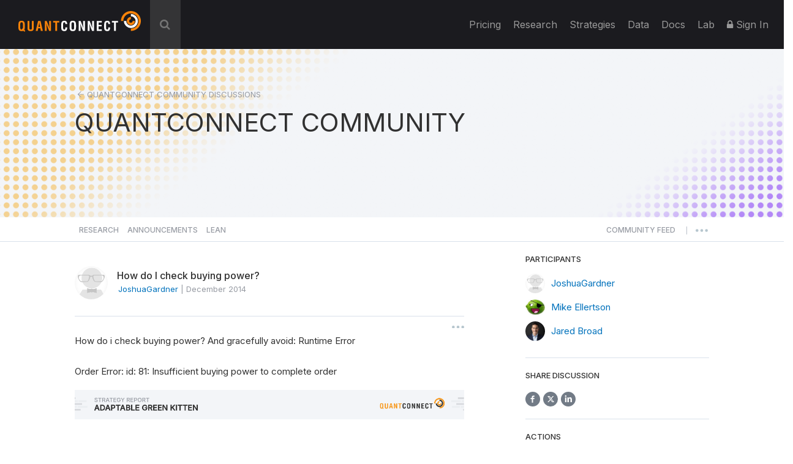

--- FILE ---
content_type: text/html; charset=UTF-8
request_url: https://www.quantconnect.com/forum/discussion/381/how-do-i-check-buying-power/p1
body_size: 30836
content:
<!DOCTYPE html>
<html xmlns="http://www.w3.org/1999/xhtml" id="QuantConnect" class="quantconnect" prefix="og: http://ogp.me/ns#" lang="en">

<head>
    <meta charset="UTF-8">
    <meta name="viewport" content="width=device-width, initial-scale=1">
    <meta property="fb:app_id" content="147227222023467"> 
<meta property="og:url" content="https://www.quantconnect.com/forum/discussion/381/how-do-i-check-buying-power/"> 
<meta name="twitter:image:alt" content="How do I check buying power?"> 
<meta name="twitter:title" content="How do I check buying power?"> 
<meta property="og:title" content="How do I check buying power?"> 
<meta name="twitter:description" content="Checking buying power &amp; avoiding runtime error in QuantConnect."> 
<meta property="og:description" content="Checking buying power &amp; avoiding runtime error in QuantConnect."> 
<meta name="twitter:card" content="summary_large_image"> 
<meta name="twitter:site" content="@QuantConnect"> 
<meta name="twitter:image" content="https://cdn.quantconnect.com/terminal/i/backtest_2f2359bfc9aec49be9b4f6a25c22f542.png"> 
<meta property="og:image" content="https://cdn.quantconnect.com/terminal/i/backtest_2f2359bfc9aec49be9b4f6a25c22f542.png"> 
<meta property="og:image:secure_url" content="https://cdn.quantconnect.com/terminal/i/backtest_2f2359bfc9aec49be9b4f6a25c22f542.png"> 
<meta property="og:image:type" content="image/png"> 
<meta property="og:image:width" content="1200"> 
<meta property="og:image:height" content="628"> 
<meta property="og:type" content="website"> 
<meta property="og:site_name" content="How do I check buying power? - QuantConnect.com"> 
<meta name="description" content="Checking buying power &amp; avoiding runtime error in QuantConnect."> 
<meta name="keywords" content="check,buying power,gracefully,avoid,Runtime Error,Order Error,id,Insufficient,complete order"> 
<meta name="Content-Type" content="text/html; charset=utf-8"> 
<meta property="fb:admins" content="551240720"> 
    <link rel="shortcut icon" type="image/x-icon" href="/qc.ico">
       <link type="text/css" rel="stylesheet"  href="https://fonts.googleapis.com/css?family=Droid+Sans" />
   <link type="text/css" rel="stylesheet"  href="https://fonts.googleapis.com/css?family=Open+Sans:400italic,600italic,400,600" />
   <link type="text/css" rel="stylesheet"  href="https://fonts.googleapis.com/css?family=Open+Sans+Condensed:300" />
   <link type="text/css" rel="stylesheet"  href="https://www.quantconnect.com/forum/css/build/forum.css?tm=1767383139" />
 <script type="text/javascript" >var IFRAME_SRC = '//cdn.iframe.ly/api/iframe';var IFRAMELY_API_HASH = 'f8666d7571ca543956a0207272c02c4b'; </script>
 <script type="text/javascript"  src="https://www.quantconnect.com/forum/js/libraries/ckeditor5/ckeditor.js?tm=1700011859"  ></script>
 <script type="text/javascript"  src="https://cdnjs.cloudflare.com/ajax/libs/mathjax/2.7.7/MathJax.js?config=TeX-MML-AM_CHTML"  ></script>
 <script type="text/javascript" >window.addEventListener('load', function(event){ $(document).mouseup(function(e) {
if(!$('.share-menu').is(e.target) && $('.share-menu').has(e.target).length === 0){ $('.share-menu').hide();}
if(!$('.extra-btns').is(e.target) && $('.extra-btns').has(e.target).length === 0){ $('.extra-btns').hide();}
if(!$('.discussion-extra-btns').is(e.target) && $('.discussion-extra-btns').has(e.target).length === 0){ $('.discussion-extra-btns').hide();}
});  }); </script>
<link href="https://www.quantconnect.com/forum/discussion/381/how-do-i-check-buying-power/" rel="canonical"><link rel="prefetch" href="https://cdn.quantconnect.com/i/tu/backtest-icon-v3.png">
<title>How do I check buying power? - QuantConnect.com</title>
    <script>
        var lazyLoaderPosthog = function() {
            window.removeEventListener('scroll', lazyLoaderPosthog);
            window.removeEventListener('mouseover', lazyLoaderPosthog);

            ! function(t, e) {
                var o, n, p, r;
                e.__SV || (window.posthog = e, e._i = [], e.init = function(i, s, a) {
                    function g(t, e) {
                        var o = e.split(".");
                        2 == o.length && (t = t[o[0]], e = o[1]), t[e] = function() {
                            t.push([e].concat(Array.prototype.slice.call(arguments, 0)))
                        }
                    }(p = t.createElement("script")).type = "text/javascript", p.async = !0, p.src = s.api_host + "/static/array.js", (r = t.getElementsByTagName("script")[0]).parentNode.insertBefore(p, r);
                    var u = e;
                    for (void 0 !== a ? u = e[a] = [] : a = "posthog", u.people = u.people || [], u.toString = function(t) {
                            var e = "posthog";
                            return "posthog" !== a && (e += "." + a), t || (e += " (stub)"), e
                        }, u.people.toString = function() {
                            return u.toString(1) + ".people (stub)"
                        }, o = "capture identify alias people.set people.set_once set_config register register_once unregister opt_out_capturing has_opted_out_capturing opt_in_capturing reset isFeatureEnabled onFeatureFlags getFeatureFlag getFeatureFlagPayload reloadFeatureFlags group updateEarlyAccessFeatureEnrollment getEarlyAccessFeatures getActiveMatchingSurveys getSurveys getNextSurveyStep onSessionId".split(" "), n = 0; n < o.length; n++) g(u, o[n]);
                    e._i.push([i, s, a])
                }, e.__SV = 1)
            }(document, window.posthog || []);
            posthog.init('phc_8NVGcOFSlRejLd3O4vamJS4vLQrxMnQISsq5Ofdk6Wz', {
                api_host: '//www.quantconnect.com/api/v2/site-performance',
                person_profiles: 'identified_only',
                disable_session_recording: true,
                autocapture: false
            });
        };

        // Check if the domain contains 'quantconnect.com' else is a dev render
        if (window.location.hostname.includes('quantconnect.com')) {
            // window.addEventListener('mouseover', lazyLoaderPosthog);
            // window.addEventListener('scroll', lazyLoaderPosthog);
        }
    </script>

</head>
<body>

    <div class="height-fixer" style="min-height: 100%; position: relative;">
        <header class="standard desktop-header">
            <nav class="navbar navbar-inverse navbar-fixed-top">
                <div class="container-fluid" style="padding: 0 15px;background-color: #1B1B1F;">
                    <div class="navbar-header">
                        <button type="button" class="navbar-toggle collapsed" data-toggle="collapse" data-target="#qc-navbar-collapse" aria-expanded="false">
                            <span class="sr-only">Toggle navigation</span> <span class="icon-bar"></span>
                            <span class="icon-bar"></span> <span class="icon-bar"></span>
                        </button>
                        <a id="header-qc-logo" href="https://www.quantconnect.com" class="logo FL clearfix navbar-brand" title="QuantConnect - Democratizing Finance, Empowering Individuals"> </a>
                    </div>
                                            <div id="search-wrapper" onclick="GlobalSearchBox.Initialize();">
                            <div class="search-input" id="header-search-box">
                                <form autocomplete="off" style="width: calc(100% - 40px);display: inline-block;">
                                    <input style="display: none" type="text">
                                    <input id="auto-complete-input-field" type="text" name="qc-search-box" placeholder="&#xF002;" autocomplete="off">
                                </form>
                                <div class="input-icons">
                                    <i class="fa fa-times" aria-hidden="true" onclick="GlobalSearchBox.OnClearClick();"></i>
                                </div>
                            </div>
                            <div id="header-search-hits">
                                <div class="instructions">
                                    &uarr;&darr; to select, press <b>enter</b> to go, use <b>esc</b> to exit
                                </div>
                                <div class="hits"></div>
                            </div>
                            <div id="header-search-hits-backdrop" onclick="GlobalSearchBox.OnClearClick();"></div>
                        </div>
                                        <div class="" id="qc-navbar-collapse">
                        <ul class="nav navbar-nav">
                                                        <li class="top">
                                <a class="top" href="/pricing/" title="Pricing"> Pricing </a>
                            </li>

                            
                            <li class="top nav-forum">
                                <a class="top" href="https://www.quantconnect.com/research/" title="Explore comprehensive financial research, providing insights, analysis, and trends for informed decision-making.">
                                    Research </a>
                            </li>
                            <li class="top nav-strategies hidden-sm">
                                <a class="top" href="https://www.quantconnect.com/strategies/" title="Jumpstart your algorithm development with a selection of top community strategies that update weekly.">
                                    Strategies </a>
                            </li>
                            <li class="top dataButton hidden-sm hidden-md ">
                                <a class="top" href="https://www.quantconnect.com/datasets/" title="Download free historical data from our Data Library">
                                    Data </a>
                            </li>
                            <li class="top nav-documentation">
                                <a href="https://www.quantconnect.com/docs/" class="top" title="Learn more about how to make the most of QuantConnect in the documentation">
                                    <span class="hidden-sm hidden-md qc-hidden-lg">Documentation</span>
                                    <span class="visible-sm visible-md">Docs</span>
                                    <span class="qc-visible-lg-block">Docs</span> </a>
                            </li>
                            <li class="top nav-terminal">
                                <a href="https://www.quantconnect.com/terminal/" class="top" title="Backtest your algorithms on historical data.">
                                    <span class="hidden-sm hidden-md qc-hidden-lg">Algorithm Lab</span>
                                    <span class="visible-sm visible-md">Lab</span>
                                    <span class="qc-visible-lg-block">Lab</span> </a>
                            </li>
                                                            <li class="top dropdown">
                                    <a href="/login/" class="dropdown-toggle top" title="Sign In to QuantConnect" role="button" aria-haspopup="true" aria-expanded="false">
                                        <i class="fa fa-lock"></i> Sign In </a>
                                </li>
                                                    </ul>
                    </div>
                </div>
            </nav>
        </header>
        <script>
    function toggleNavigation() {
        let mobileNavDropdown = $("#qc-navbar-collapse-mobile");
        mobileNavDropdown.toggleClass('hidden');
        if (mobileNavDropdown.hasClass('hidden')) {
            window.removeEventListener('touchmove', blockNavigationTouchPropagtation, {
                passive: false
            });
        } else {
            window.addEventListener('touchmove', blockNavigationTouchPropagtation, {
                passive: false
            });
        }
    }

    function blockNavigationTouchPropagtation(event) {
        if (!$("#qc-navbar-collapse-mobile").hasClass('hidden')) {
            event.preventDefault();
            event.stopImmediatePropagation();
        }
    }
</script>
<header class="thin mobile-header">
    <nav class="navbar navbar-inverse navbar-fixed-top">
        <div class="container-fluid" style="padding: 0 15px;">
            <div class="navbar-header navbar-header-mobile">
                <button type="button" class="navbar-toggle collapsed" onclick="toggleNavigation()">
                    <span class="sr-only">Toggle navigation</span> <span class="icon-bar"></span>
                    <span class="icon-bar"></span> <span class="icon-bar"></span>
                </button>
                                <a id="header-qc-logo" href="https://www.quantconnect.com" class="logo FL clearfix navbar-brand" title="QuantConnect - Democratizing Finance, Empowering Individuals"> </a>
                <span class="service-name hidden-xs hidden-sm hidden-md">Forum</span>
            </div>
        </div>
    </nav>
</header>
<div class="navbar-collapse hidden" id="qc-navbar-collapse-mobile">
    <button class="close-nav" onclick="toggleNavigation()">
        <img src="https://cdn.quantconnect.com/i/tu/menu-close-icon.svg">
    </button>
    <ul class="nav navbar-nav" id="qc-navbar-mobile-list">
                <span class="nav-heading" style="margin-top: 15px;">Platform</span>
        <li class="top nav-live-broadcast">
            <a class="top" href="//www.quantconnect.com/pricing/" title="Pricing">Pricing</a>
        </li>
        <li class="divider-vertical top nav-live-broadcast"></li>
                <li class="top nav-forum">
            <a class="top" href="//www.quantconnect.com/research/" title="Explore comprehensive financial research, providing insights, analysis, and trends for informed decision-making.">
                Research </a>
        </li>
        <li class="top nav-strategies">
            <a class="top" href="//www.quantconnect.com/strategies/" title="Jumpstart your algorithm development with a selection of top community strategies that update weekly.">
                Strategies </a>
        </li>
        <li class="divider-vertical top nav-forum"></li>

        <li class="top nav-terminal">
            <a class="top" href="//www.quantconnect.com/datasets/" title="Download free historical data from our Data Library.">Datasets</a>
        </li>
        <li class="divider-vertical top nav-data"></li>
        <li class="top nav-documentation">
            <a href="//www.quantconnect.com/docs/" class="top" title="Learn more about how to make the most of QuantConnect in the documentation">Documentation</a>
        </li>
        <li class="divider-vertical top nav-research"></li>
        <li class="top nav-terminal">
            <a href="//www.quantconnect.com/terminal/" class="top" title="Backtest your algorithms on historical data.">Algorithm Lab</a>
        </li>

            </ul>
            <div class="sign-in">
            <ul class="sign-up-wrapper nav navbar-nav">
                <h3>SIGN IN</h3>
                <li class="options">
                    <a class="option email" title="Sign In with Email" href="https://www.quantconnect.com/login?target=Forum" rel="nofollow">
                        <span class="option-text">
                            Sign in
                        </span> </a>
                </li>
                <li class="options">
                    <p class="join-today">
                        Don't have an account? Join QuantConnect Today
                    </p>
                </li>
                <li class="options">
                    <a class="option sign-up" title="Sign up" href="https://www.quantconnect.com/signup" rel="nofollow" style="top: 5px;">
                        <span class="option-text">
                            Sign up for Free
                        </span></a>
                </li>
            </ul>
        </div>
    </div>
        <div class="container main-container" data-bind="css:{ 'research-modifier' : QCF.Models.Discussions.OpenDiscussion()?.IsResearch() }">
<div data-bind="attr:{ class: 'row row-title row-title-forum ' + QCF.Models.Discussions.DataProvider()?.GetHeaderClass() ?? '' }">
    <div class="left-image">
        &nbsp;
    </div>
    <div class="col-xs-12" style="z-index:10">
        <div class="row">
            <div class="col-xs-12 col-md-12 col-lg-10 col-lg-offset-1 col-xl-8 col-xl-offset-2" style="float: unset;margin: 0 auto;">
                <p class="breadcrumbs" data-bind="if:QCF.Models.Discussions.OpenDiscussion(),">
                    <img src="https://cdn.quantconnect.com/i/tu/forum-header-back-arrow.svg" alt="back arrow" />
                    <span data-bind="html:QCF.Models.Discussions.DataProvider()?.GetTitle() ?? 'QUANTCONNECT COMMUNITY' ,click:ControllersDiscussions.Back"></span>
                </p>
                                <p class="title title-mobile-padding" data-bind="
                css :{ clickable:  QCF.Models.Discussions.OpenDiscussion() === null },
                click: function(){ ViewMenu.TittleClickHandler() },
                html: 
                ViewsDisplay.GetMainTittleValue(QCF.Models.Discussions.DataProvider(),  QCF.Models.Discussions.OpenDiscussion())
                " style="margin-top: 0;">QUANTCONNECT COMMUNITY</p>
            </div>
        </div>
    </div>
    <div class="right-image">
        &nbsp;
    </div>
</div>

<div data-bind="attr:{ class: 'row main-forum-row ' + QCF.Models.Discussions.DataProvider()?.GetHeaderClass() ?? '' }">
    <div class="col-xs-12 col-md-12 col-lg-10 col-lg-offset-1 col-xl-8 col-xl-offset-2 main-forum" style="display: none;" data-bind="visible:QCF.Views.Display.Discussions()">
        <div class="row categories" data-bind="visible: QCF.Models.Discussions.DataProvider().GetName() !='tagged'" style="height: 76px; margin-right: 0;">
    <div class="col-xs-12 nav-row">
        <div class="nav-menu">
                            <a class="" href="#research" role="button" data-bind="click:ControllersDiscussions.SetResearchDatasource,css:{selected: QCF.Models.Discussions.DataProvider().GetName()=='research'}">Research</a>
                <a class="hidden-xs" href="#announcements" role="button" data-bind="click:ControllersDiscussions.SetAnnouncementsDatasource,css:{selected: QCF.Models.Discussions.DataProvider().GetName()=='announcements'}">Announcements</a>
                <a class="hidden-xs" href="#lean" role="button" data-bind="click:ControllersDiscussions.SetLeanDatasource,css:{selected: QCF.Models.Discussions.DataProvider().GetName()=='lean'}">Lean</a>
                    </div>
        <div class="nav-menu" style="float: right;">

                            <a class="" href="#newest" role="button" data-bind="click:ControllersDiscussions.SetNewestDatasource,css:{selected: QCF.Models.Discussions.DataProvider().GetName()=='newest'}">
                    <span class="short-text" style="line-height: 6px;">COMMUNITY</span>
                    <span class="long-text" style="line-height: 6px;">COMMUNITY FEED</span>
                </a>
            
                        <span style="line-height: 17px;font-size: 10px;margin-right: 10px;margin-left: 10px;">|</span>
            <button id="more-menu-2" class="more-menu">
                <div class="read-toggle-dots clickable"></div>
                <div class="menu-content" style="display: none;">
                    <a class="hidden-sm hidden-md hidden-lg" href="#competition" role="button" data-bind="click:ControllersDiscussions.SetAnnouncementsDatasource,css:{selected: QCF.Models.Discussions.DataProvider().GetName()=='announcements'}">Announcements</a>
                    <a class="hidden-sm hidden-md hidden-lg" href="#lean" role="button" data-bind="click:ControllersDiscussions.SetLeanDatasource,css:{selected: QCF.Models.Discussions.DataProvider().GetName()=='lean'}">Lean</a>
                    <a href="/datasets/issues">Data Issues</a>
                </div>
            </button>
        </div>
    </div>
</div>
<hr class="full-width-hr" />
<!-- ko if: ControllersDiscussions.isCompetitionDataProvider() -->
<div class="league-banner">
    <h3>Quant League Is Moving Forward as Strategies</h3>
    <p>Quant League is evolving into Strategies, our new home for sharing, discovering, and exploring trading strategies, with improved organization and a better overall experience. Q4-2025 will be the final Quant League.</p>
    <a href="/strategies" target="_blank">Explore Strategies</a>
</div>
<div class="league-tabs">
    <span class="league-tab open-tab" data-bind="click:function(){ControllersDiscussions.SetCompetitionsDatasource('league')}, css:{active: QCF.Models.Discussions.DataProvider().GetName()=='league'}">OPEN LEAGUE <span class="league-period" data-bind="text:QCF.Views.Competition.SelectedCompetitionTimePeriod()"></span></span>
    <span class="league-tab pro-tab" data-bind="click:function(){ControllersDiscussions.SetCompetitionsDatasource('pro-league')}, css:{active: QCF.Models.Discussions.DataProvider().GetName()=='pro-league'}">PRO LEAGUE <span class="league-period" data-bind="text:QCF.Views.CompetitionPro.SelectedCompetitionTimePeriod()"></span></span>
</div>
<!-- /ko -->
<div class="row content-wrap">
    <div class="col-sm-12 col-md-8 col-lg-8 col-xl-8 content-area">
        <div class="row" data-bind="with:QCF.Models.Discussions.DataProvider()">
            <div data-bind="if: typeof $data.GetTags !== 'undefined' ">
                <div class="col-xs-12 tags" style="padding: 30px 10px;" data-bind="foreach:{data:QCF.Models.Discussions.DataProvider().GetTags(), as:'tag'}">
                    <button type="button" class="btn tag pull-left" style="margin-right:10px;">
                        <span data-bind="text:tag.Name"></span>
                        <a href="#" data-bind="click:function(){ControllersTags.OnRemoveClick(tag);}"><i class="fa fa-sm fa-times" aria-hidden="true"></i></a>
                    </button>
                </div>
            </div>
        </div>

        <div class="col-xs-12 discussions discussion-search-desktop" data-bind="visible:QCF.Views.Search.Visible()">
            <div class="search-close clickable" data-bind="click:ViewsSearch.OnSearchClick">
                <i class="fa fa-times" aria-hidden="true"></i>
            </div>
        </div>

        <div class="col-xs-12 search-results" data-bind="visible:QCF.Views.Search.Visible()">
            <!-- ko foreach:{data:QCF.Views.Search.Results(),as:'oResult'} -->
            <div class="row discussion">
                <div class="col-xs-2 col-md-2 col-lg-1 col-xl-1">
                    <div class="search-icon" data-bind="html:oResult.iconHtml"></div>
                    <div class="search-badge" data-bind="html:oResult.badgeHtml"></div>
                </div>
                <div class="col-xs-10 col-md-10 col-lg-11 col-xl-11">
                    <a href="#" class="title" data-bind="text:oResult.title,attr:{href:oResult.link}"></a>
                    <span class="description" data-bind="html:oResult.snippet"></span>
                </div>
            </div>
            <!-- /ko -->
            <div class="row" data-bind="">
                <div class="col-xs-12" data-bind="visible:QCF.Views.Search.Results().length == 0" style="text-align: center; margin: 13px;">
                    No Results
                </div>
            </div>
        </div>

        <nav data-bind="visible:QCF.Views.Search.Visible() && QCF.Views.Search.Results().length > 0">
            <ul class="pagination">
                <li data-bind="css:{disabled:!QCF.Views.Search.Pagination.PrevEnabled()}">
                    <a href="#" aria-label="Previous" data-bind="click:function(){ QCF.Views.Search.Pagination.PreviousPage(); }">
                        <span aria-hidden="true">&laquo;</span> </a>
                </li>
                <!-- ko foreach:{data:QCF.Views.Search.Pagination.VisibleNumbers,as:'oNumber'} -->
                <li data-bind="css:{active:oNumber.active}">
                    <a href="#" data-bind="click:function(){ QCF.Views.Search.Pagination.SetPage(oNumber.number); }">
                        <span data-bind="text:oNumber.number">1</span> </a>
                </li>
                <!-- /ko -->
                <li data-bind="css:{disabled:!QCF.Views.Search.Pagination.NextEnabled()}">
                    <a href="#" aria-label="Next" data-bind="click:function(){ QCF.Views.Search.Pagination.NextPage(); }">
                        <span aria-hidden="true">&raquo;</span> </a>
                </li>
            </ul>
        </nav>

        <div class="col-xs-12 discussion-category" data-bind="visible:QCF.Models.Discussions.DataProvider().GetName()=='lean'">
            <div class="lean-section-banner">
                <div class="lean-tagline">
                    <div class="lean-logo">
                        <img src="https://cdn.quantconnect.com/i/tu/lean-section-banner-logo.svg" alt="LEAN Logo">
                    </div>
                    <h3>Radically Open-Source Algorithmic Trading Engine</h3>
                </div>
                <div>
                    <p style="margin: 0;"><a href="https://www.lean.io">LEAN</a> is the open-source algorithmic trading engine powering QuantConnect.
                        Founded in 2012 LEAN has been built by a global community of 180+                        engineers and powers more than 300+ hedge funds today.</p>
                </div>
            </div>
        </div>

        <div id="join-discord" class="col-xs-12 discussion-category join-discord dismissible-discord" data-bind="visible:QCF.Models.Discussions.DataProvider().GetName()=='newest'">
            <span id="hide-discord" class="hide-discord" onclick="ViewsDismissibleElements.hide('discord')"></span>
            <span><a class="discord-link" href="/discord"></a></span>
            <div class="row">
                <div class="discord-content">
                    <img src="https://cdn.quantconnect.com/i/tu/discord-icon.svg" class="discord-icon" width="70" style="margin-bottom: 1rem;">
                    <div class="discord-copy">
                        <h3>Join Our Discord Channel</h3>
                        <p>Join QuantConnect's Discord server for real-time support, where a vibrant community of traders and developers awaits to help you with any of your QuantConnect needs.</p>
                    </div>
                </div>
            </div>
        </div>

        <!-- ko if: ControllersDiscussions.isCompetitionDataProvider() -->
        <div data-bind="template:{name: 'league-chart', data: {
                id: QCF.Models.Discussions.DataProvider().GetName() + '-line-chart',
            }}">
        </div>

        <!-- /ko -->

                    <div class="col-xs-12 discussions discussions_main clickable" data-bind="foreach:{data:QCF.Models.Discussions.PendingResearch, as:'oDiscussion'},visible:!QCF.Views.Search.Visible()">
                <div class="pending-discussion">
                    <div class="row ">
                        <div class="col-xs-12 pending-label">
                            <label>pending review</label>
                            <span>This research is under review. To publish this research attract three community upvotes.</span>
                        </div>
                    </div>
                    <div class="row discussion clickable" data-bind="click:function(){ControllersDiscussions.LoadDiscussionById(oDiscussion.Id);}">

                        <div class="col-xs-12 discussions-user-profile">
                            <a href="#" data-bind="style:{'background-image':oDiscussion.CreatorProfileStyle}, attr:{'data-user-profile':oDiscussion.CreatorBadge.publicId, href:oDiscussion.CreatorProfileUrl}" class="profile-popover thumb clickable" role="button" data-toggle="popover" data-trigger="hover" data-container="body" target="_blank"></a>
                        </div>
                        <div style="width: calc(100% - 54px);">
                            <div class="discussions-raw">
                                <div class="discussions-details">
                                    <a href="#" class="title" data-bind="html:oDiscussion.Title,attr:{href:oDiscussion.Href,'data-discussion-id' :oDiscussion.Id}"></a>
                                    <div class="description" data-bind="html:oDiscussion.Description"></div>
                                </div>
                            </div>
                        </div>
                    </div>
                </div>
                <hr>
            </div>


            <div class="col-xs-12 discussions discussions_main clickable" data-bind="visible:QCF.Models.Discussions.Draft().length > 0">
                <br>
                <h4>Draft Discussions</h4>
                <hr>
            </div>

            <div class="col-xs-12 discussions discussions_main clickable" data-bind="foreach:{data:QCF.Models.Discussions.Draft, as:'oDiscussion'},visible:!QCF.Views.Search.Visible()">
                <div class="pending-discussion" style="border-radius: 0;">
                    <div class="row discussion clickable" data-bind="click:function(){ControllersDiscussions.LoadDiscussionById(oDiscussion.Id);}">

                        <div class="col-xs-12 discussions-user-profile">
                            <a href="#" data-bind="style:{'background-image':oDiscussion.CreatorProfileStyle}, attr:{'data-user-profile':oDiscussion.CreatorBadge.publicId, href:oDiscussion.CreatorProfileUrl}" class="profile-popover thumb clickable" role="button" data-toggle="popover" data-trigger="hover" data-container="body" target="_blank"></a>
                        </div>
                        <div style="width: calc(100% - 54px);">
                            <div class="discussions-raw">
                                <div class="discussions-details">
                                    <a href="#" class="title" data-bind="html:oDiscussion.Title,attr:{href:oDiscussion.Href,'data-discussion-id' :oDiscussion.Id}"></a>
                                    <div class="description" data-bind="html:oDiscussion.Description"></div>
                                </div>
                            </div>
                        </div>
                    </div>
                </div>
            </div>
            <div class="col-xs-12 discussions discussions_main clickable" data-bind="visible:QCF.Models.Discussions.Draft().length > 0">
                <br>
                <br>
                <h4>Bookmarked Discussions</h4>
                <hr>
            </div>

            <div class="col-xs-12 discussions" data-bind="template:{name:QCF.Models.Discussions.DataProvider().GetTemplate('list'), foreach: QCF.Models.Discussions.Collection(),as:'discussion'},visible:!QCF.Views.Search.Visible()"></div>

            <div class="col-xs-12" style="text-align: center; padding: 25px 0;" data-bind="visible:QCF.Models.Discussions.Collection().length == 0">
                <span data-bind="visible:QCF.Models.Discussions.Loading()">Loading...</span>
            </div>
            <nav data-bind="visible:!QCF.Views.Search.Visible() && QCF.Models.Discussions.Collection().length > 0">
                <ul class="pagination">
                    <li data-bind="css:{disabled:!QCF.Models.Discussions.Pagination.PrevEnabled()}">
                        <a href="#" aria-label="Previous" data-bind="click:function(){ QCF.Models.Discussions.Pagination.PreviousPage(); }">
                            <span aria-hidden="true">&laquo;</span> </a>
                    </li>
                    <!-- ko foreach:{data:QCF.Models.Discussions.Pagination.VisibleNumbers,as:'oNumber'} -->
                    <li data-bind="css:{active:oNumber.active}">
                        <a href="#" data-bind="click:function(){ QCF.Models.Discussions.Pagination.SetPage(oNumber.number); }, text:oNumber.number"> </a>
                    </li>
                    <!-- /ko -->
                    <li data-bind="css:{disabled:!QCF.Models.Discussions.Pagination.NextEnabled()}">
                        <a href="#" aria-label="Next" data-bind="click:function(){ QCF.Models.Discussions.Pagination.NextPage(); }">
                            <span aria-hidden="true" style="position: absolute;left: 11px;top: 3px;">&raquo;</span> </a>
                    </li>
                </ul>
            </nav>
            </div>
    <div class="col-xs-12 col-md-4 col-lg-4 col-xl-4 menu-area">
        <div class="new-discussion-btn-holder" style="padding-top:25px;">
            <a class="new-discussion-btn" href="#" role="button" data-bind="visible:window.login && QCF.Models.Discussions.DataProvider()?.GetName() == 'research' ,click:function(){ControllersNavigation.GoToNewResearch()}">
                <img src="https://cdn.quantconnect.com/i/tu/plus-icon.svg" width="10" height="10" class="discussion-img" />
                &nbsp;Share New Research </a>

            <p style="font-size:14px;margin-top:15px;text-align:left;" data-bind="visible:window.login && QCF.Models.Discussions.DataProvider()?.GetName() == 'research'">Refer to our <a href="/docs/v2/cloud-platform/community/research" target="_blank">Research Guidelines</a> for high quality research posts.</p>

            <a class="new-discussion-btn" href="#" role="button" data-bind="visible:window.login && QCF.Models.Discussions.DataProvider()?.GetName() !== 'research' ,  click:function(){ControllersNavigation.GoToNewDiscussion()}">
                <img src="https://cdn.quantconnect.com/i/tu/plus-icon.svg" width="10" height="10" class="discussion-img" />
                &nbsp;Start New Discussion </a>

            <a class="new-discussion-btn" href="https://www.quantconnect.com/terminal" role="button" data-bind="visible:!window.login">
                Sign up </a>
        </div>
                <hr class="discussion-btn-hr">
        <div class="forum-search">
            <h5 style="margin-bottom: 15px">SEARCH DISCUSSIONS</h5>
            <div class="discussions discussion-search-desktop">
                <input type="text" id="discussions-search-box-desktop" class="form-control input-lg" placeholder="Keyword" onkeyup="ViewsSearch.OnSearchKeuUp();">
                <div class="input-search-icon">
                    <img src="https://cdn.quantconnect.com/i/tu/search.svg">
                </div>
            </div>
        </div>
        <hr class="hidden-md hidden-lg hidden-xl mobile-menu-hr">
        <div class="col-xl-12 menu">
            <!-- 
<a href="/pricing"><img src="https://cdn.quantconnect.com/i/tu/bf-forum.gif" class="img-responsive" style="margin-bottom: 20px;"></a> -->
            <!-- ko if: QCF.Models.Discussions.DataProvider()?.GetName() == 'research' && QCF.Models.Discussions.TopResearch().length > 0 -->
            <hr class="publications-hr">
            <h5 style="margin-bottom: 4px;">TOP 5 Research Publications</h5>
            <div class="top-researches" data-bind="foreach:{data:QCF.Models.Discussions.TopResearch(),as:'topResearch'}">
                <div class="research">
                    <p class="research-title">
                        <span data-bind="text: $index() + 1 + '. '"></span><a target="_blank" data-bind="html: topResearch.Title, attr: { href: topResearch.Url }"></a>
                    </p>
                    <p>
                        <span data-bind="html: topResearch.CreatorName"></span> - <span data-bind="text: topResearch.Votes() + ' Upvotes' "></span>
                    </p>
                </div>
            </div>
            <!-- /ko -->

            <!-- ko if: QCF.Models.Discussions.DataProvider()?.GetName() === 'league' -->

            <div data-bind="template:{name: 'league-details', data: {
                dataProviderName: QCF.Models.Discussions.DataProvider().GetName(),
                leagueMenuName: QCF.Views.Competition.LeagueMenuName,
                CompetitionTimePeriods: QCF.Views.Competition.CompetitionTimePeriods,
                selectedCompetitionTimePeriod: QCF.Views.Competition.SelectedCompetitionTimePeriod,
                onCompetitionTimePeriodChange: QCF.Views.Competition.OnCompetitionTimePeriodChange,
                returnMenuTittle: QCF.Views.Competition.ReturnMenuTittle()
                } }">
            </div>

            <!-- /ko -->

            <!-- ko if: QCF.Models.Discussions.DataProvider()?.GetName() === 'pro-league' -->

            <div data-bind="template:{name: 'league-details', data: {
                dataProviderName: QCF.Models.Discussions.DataProvider().GetName(),
                leagueMenuName: QCF.Views.CompetitionPro.LeagueMenuName,
                CompetitionTimePeriods: QCF.Views.CompetitionPro.CompetitionTimePeriods,
                selectedCompetitionTimePeriod: QCF.Views.CompetitionPro.SelectedCompetitionTimePeriod,
                onCompetitionTimePeriodChange: QCF.Views.CompetitionPro.OnCompetitionTimePeriodChange,
                returnMenuTittle: QCF.Views.CompetitionPro.ReturnMenuTittle()
                } }">
            </div>

            <!-- /ko -->

            <!-- ko if: QCF.Models.Discussions.DataProvider()?.GetName() != 'research' -->
            <div class="users-online">
                <hr>
                <h5 style="margin-bottom: 4px;">457,900 Quants.</h5>
                                    <a class="text-gold" style="margin-top: 4px; font-size:14px" href="/terminal">Become a Quant</a> <br>
                                <p class="online">Online Now</p>
                <div class="row" style="margin-bottom: 20px;">
                    <div data-bind="if: QCF.Models.Metadata.NumUsersOnline() > 20">
                        <div class="col-xs-12" data-bind="foreach:{ data: QCF.Models.Metadata.UsersOnline.slice(0,19), as:'oUser' }">
                            <a href="" data-bind="style:{'background-image':'url(\''+oUser.image+'\')' }, attr:{'data-user-profile':oUser.public_id, href:oUser.profileUrl}" class="profile-popover thumb group clickable" data-toggle="popover" role="button" target="_blank" data-trigger="hover" data-container="body"></a>
                            <div data-bind="if: $index() == 18, visible: $index() == 18" class="thumb plus">
                                <p data-bind="text: '+' + (QCF.Models.Metadata.NumUsersOnline()-19).toString()"></p>
                            </div>
                        </div>
                    </div>
                    <div data-bind="if: QCF.Models.Metadata.NumUsersOnline() <= 20">
                        <div class="col-xs-12" data-bind=" foreach:{ data: QCF.Models.Metadata.UsersOnline, as:'oUser' }">
                            <a href="" target="_blank" data-bind="style:{'background-image':'url(\''+oUser.image+'\')' }, attr:{'data-user-profile':oUser.public_id, href:oUser.profileUrl}" class="profile-popover thumb clickable" data-toggle="popover" role="button" target="_blank" data-trigger="hover" data-container="body"></a>
                        </div>
                    </div>
                </div>
                <a class="code-conduct" href="/codeofconduct">Code of Conduct</a>
            </div>
            <!-- /ko -->
            <div class="vote-features-cta">
                <hr>
                <h5 style="margin-bottom: 11px;">VOTE FOR UPCOMING FEATURES</h5>
                <p style="margin-bottom: 10px;line-height:1.6">Share your input and vote on our future direction.</p>
                <a href="/roadmap" target="_blank" style="font-size: 13px;">LEAN Roadmap</a>
            </div>
            <!-- ko with: QCF.Models.Discussions.DataProvider() -->
            <div class="research-mailing-list" data-bind="if: $data.GetMailingName() !== null">
                <hr>
                                    <h5 style="margin-bottom: 11px" data-bind="text: 'JOIN OUR ' + $data.GetMailingName() + ' MAILING LIST'"></h5>
                    <p style="margin-bottom:10px">Create an account on QuantConnect for the latest <span data-bind="text:  $data.GetMailingName().toLowerCase()"></span> delivered to your inbox.</p>
                    <a href="/signup" style="font-size: 13px;">Sign Up Today</a>
                            </div>
            <!-- /ko -->
        </div>
    </div>
</div>



<script type="text/html" id="discussion-list-default">
    <div class="row discussion clickable" data-bind="click:function(){ControllersDiscussions.LoadDiscussionById(discussion.Id);}">
        <div class="col-xs-12 discussions-user-profile">
            <a href="#" data-bind="style:{'background-image':discussion.CreatorProfileStyle}, attr:{'data-user-profile':discussion.CreatorBadge.publicId, href:discussion.CreatorProfileUrl}" class="profile-popover thumb clickable" role="button" data-toggle="popover" data-trigger="hover" data-container="body" target="_blank"></a>
        </div>
        <div style="width: calc(100% - 54px);">
            <div class="discussions-raw">
                <div class="discussions-details">
                    <a href="#" class="title" data-bind="html:discussion.Title,attr:{href:discussion.Href,'data-discussion-id' :discussion.Id}"></a>
                    <div class="description" data-bind="html:discussion.Description"></div>
                </div>
                <div class="announcement-row">
                    <div class="announcement-image">
                        <div data-bind="style:{ 'background-image':  'url(\'' + (discussion.ThumbnailSquare ?? discussion.Thumbnail) + '\')' }"></div>
                    </div>
                    <div class="announcement-content">
                        <a href="#" class="announcement-title" data-bind="html:discussion.Title,attr:{href:discussion.Href,'data-discussion-id' :discussion.Id}"></a>
                        <p data-bind="html:discussion.Summary"></p>
                        <a href="#" data-bind="attr:{href:discussion.Href}">Continue Reading</a>
                    </div>
                </div>
            </div>
        </div>
    </div>
</script>

<script type="text/html" id="discussion-list-competition">
    <div class="row discussion">
        <div style="width: calc(100%);" data-bind="if:discussion.Competition !== null">
            <div class="discussions-raw" data-bind="attr: { id: QCF.Views.Competition.GetCompetitionPanelId(discussion) ?? '' }">
                <div class="competition-row">
                    <div class="entry-titlebar">
                        <div class="entry-name clickable" data-bind="click:function(){ControllersDiscussions.LoadDiscussionById(discussion.Id);}">
                            <span data-bind="text: '#'  + (discussion.Competition.place ?? ''), attr:{ class: 'rank place-' + (discussion.Competition.place ?? '4') }"></span>
                            <h3 data-bind="html:discussion.Title"></h3>
                        </div>
                        <div data-bind="template:{name: 'league-entry-actions', data: {
                                dataProviderName: QCF.Models.Discussions.DataProvider().GetName(),
                            }}">
                        </div>
                    </div>
                    <p class="entry-description" data-bind="html:discussion.Summary"></p>

                    <div class="entry-stats" data-bind="foreach:{data:discussion.Competition.statistics,as:'stat'}">
                        <div class="stat">
                            <span data-bind="attr:{class:stat.class},text:stat.value"></span>
                            <span data-bind="text:stat.name"></span>
                        </div>
                    </div>

                    <div class="entry-team" data-bind="visible: QCF.Models.Discussions.DataProvider().GetName()=='league'">
                        <div class="team-logos" data-bind="foreach:{data:discussion.Competition.listingLogos, as: 'logo'}">
                            <span><img data-bind="attr:{src:logo}"></span>
                        </div>
                        <div class="team-members" data-bind="foreach:{data: (discussion.Competition.members ?? [] ).slice(0, 5) , as: 'member'}">
                            <a data-bind="attr:{ href: '/u/' + member.publicId}" target="_blank"><img class="profile-popover" data-bind="attr:{ src: 'https://cdn.quantconnect.com/web/i/users/thumbnail/100/' + member.profile, alt: member.name, 'data-user-profile':member.publicId}" role="button" data-toggle="popover" data-trigger="hover" data-container="body"></a>
                        </div>
                    </div>
                </div>
            </div>
        </div>
    </div>
</script>

<script type="text/html" id="league-details">
    <div>
        <h5 style="margin-bottom: 11px;" data-bind="text: 'About ' + $data.leagueMenuName"></h5>
        <p data-bind="html: QCF.Models.Discussions.DataProvider().aboutCompetition"></p>
        <hr>
    </div>

    <div>
        <h5 style="margin-bottom: 11px;">competition rules</h5>
        <p data-bind="text: QCF.Models.Discussions.DataProvider().competitionRules"></p>
        <a data-bind="attr: {href: QCF.Models.Discussions.DataProvider().competitionRulesURL}" style="font-size:13px">Read Rules</a>
        <hr>
    </div>

    <div class="previous-results-section" data-bind="if: $data.selectedCompetitionTimePeriod() !== null">
        <h5 style="margin-bottom: 11px;">previous competitions</h5>
        <p>Browse strategies and organization entries from previous quarter's competitions.</p>
        <div class="quarter-select">
            <select class="quarter-drp" data-bind="options: $data.CompetitionTimePeriods,
                value: $data.selectedCompetitionTimePeriod, 
                event: { change: $data.onCompetitionTimePeriodChange }">
            </select>
        </div>
        <div class="rank-table">
            <div class="table-header">
                <span>STRATEGY</span>
                <span data-bind="text:$data.returnMenuTittle"></span>
            </div>
            <div data-bind="foreach:{data: QCF.Models.Discussions.Collection().filter( d => (d.Competition ?? null) !== null ), as: 'discussion', noChildContext : true }">
                <div class="entry-row" data-bind="click: () => QCF.Views.Competition.ScrollToCompetitionRow(discussion)">
                    <span data-bind="text: discussion.Competition.place, attr:{class: 'rank place-' + discussion.Competition.place }"></span>
                    <p><span class="uni-name gray-text" data-bind="text: $data.dataProviderName === 'pro-league' ? discussion.Title : discussion.Competition.name "></span></p>
                    <p class="return" data-bind="text: discussion.Competition.statistics.find( s => s.name === QCF.Models.Discussions.DataProvider().GetView().CompetitionScoring() )?.value ?? '-'"></p>
                </div>
            </div>
        </div>
    </div>
</script>

<script type="text/html" id="league-chart">
    <div class="col-xs-12 discussions clickable">
        <div class="race-chart" data-bind="attr: { id: $data.id }" style="width: 100%; height: 400px;">
        </div>
    </div>
</script>

<script type="text/html" id="league-entry-actions">
    <div class="entry-actions">
        <a href="#" data-bind="text: $data.dataProviderName == 'league' ? 'View' : 'View Live Results', click:function(){ControllersDiscussions.LoadDiscussionById(discussion.Id);}"></a>
        <a href="#" data-bind="visible: $data.dataProviderName == 'league', attr:{href: QCF.Views.Competition.GetCloneUrl(discussion) }" target="_BLANK">Clone</a>
    </div>
</script>

<div id="popoverTable" style="display:none;">
    <table cellpadding="0" cellspacing="0" style="width:400px; height:200px;">
        <tr style="height:80px;">
            <td style="padding:15px 15px 10px 15px; width:75px;position: relative; ">
                <img class="popover-profileImg" src="#" alt="profile">
                <div class="popover-language hidden"></div>
            </td>
            <td style="padding:15px 15px 10px 0;">
                <table cellpadding="0" cellspacing="0" style="width: 100%;">
                    <tr>
                        <td>
                            <p class="popover-userName"></p>
                        </td>
                    </tr>
                    <tr>
                        <td>
                            <p class="popover-userTitle"></p>
                        </td>
                    </tr>
                </table>
            </td>
        </tr>
        <tr>
            <td colspan="2" style="border-top:1px solid #EAEFF4;">
                <table style="padding: 10px; border-collapse: collapse; width:100%;">
                    <tr>
                        <td class="popover-sectionCell">
                            <img class="popover-icon" src="https://cdn.quantconnect.com/web/i/user_popover/popover_answer_rev0.png" alt="Answers">
                            <p class="popover-answers"></p>
                            <p class="popover-sectionName">Answers</p>
                        </td>
                        <td class="popover-dividerCell">
                            <span class="popover-verticalDivider">&nbsp;</span>
                        </td>
                        <td class="popover-sectionCell">
                            <img class="popover-icon" src="https://cdn.quantconnect.com/web/i/user_popover/popover_backtests_rev0.png" alt="Backtests">
                            <p class="popover-backtests"></p>
                            <p class="popover-sectionName">Backtests</p>
                        </td>
                        <td class="popover-dividerCell">
                            <span class="popover-verticalDivider">&nbsp;</span>
                        </td>
                        <td class="popover-sectionCell">
                            <img class="popover-icon" src="https://cdn.quantconnect.com/web/i/user_popover/popover_comments_rev0.png" alt="Comments">
                            <p class="popover-comments"></p>
                            <p class="popover-sectionName">Comments</p>
                        </td>
                        <td class="popover-dividerCell">
                            <span class="popover-verticalDivider">&nbsp;</span>
                        </td>
                        <td class="popover-sectionCell">
                            <img class="popover-icon" src="https://cdn.quantconnect.com/web/i/user_popover/popover_trading_rev0.png" alt="Live Traded">
                            <p class="popover-livetraded"></p>
                            <p class="popover-sectionName">Live Traded</p>
                        </td>
                    </tr>
                </table>
            </td>
        </tr>
    </table>
</div>

<div id="popoverTableOverlay" style="display:none;">
    <table cellpadding="0" cellspacing="0" style="width:400px; height:200px;">
        <tr style="height:80px;">
            <td style="padding:15px 15px 10px 15px; width:75px;position: relative; ">
                <div class="popover-profileImg animated-background" style="width:75px; height:75px; border-radius:50%;"></div>
            </td>
            <td style="padding:15px 15px 10px 0;">
                <table cellpadding="0" cellspacing="0" style="width: 100%;">
                    <tr>
                        <td>
                            <p class="top-right animated-background" style="width:80px;"></p>
                        </td>
                    </tr>
                    <tr>
                        <td>
                            <p class="top-right animated-background" style="width:90px;"></p>
                        </td>
                    </tr>
                    <tr>
                        <td>
                            <p class="top-right animated-background" style="width:40px;"></p>
                        </td>
                    </tr>
                </table>
            </td>
        </tr>
        <tr>
            <td colspan="2">
                <p class="hr animated-background"></p>
            </td>
        </tr>
        <tr>
            <td colspan="2">
                <table style="padding: 10px; border-collapse: collapse; width:100%;">
                    <tr>
                        <td class="popover-sectionCell">
                            <div class="popover-icon animated-background"></div>
                            <p class="popover-sectionValue animated-background"></p>
                            <p class="popover-sectionName animated-background"></p>
                        </td>
                        <td class="popover-dividerCell">
                            <span class="popover-verticalDivider animated-background">&nbsp;</span>
                        </td>
                        <td class="popover-sectionCell">
                            <div class="popover-icon animated-background"></div>
                            <p class="popover-sectionValue animated-background"></p>
                            <p class="popover-sectionName animated-background"></p>
                        </td>
                        <td class="popover-dividerCell">
                            <span class="popover-verticalDivider animated-background">&nbsp;</span>
                        </td>
                        <td class="popover-sectionCell">
                            <div class="popover-icon animated-background"></div>
                            <p class="popover-sectionValue animated-background"></p>
                            <p class="popover-sectionName animated-background"></p>
                        </td>
                        <td class="popover-dividerCell">
                            <span class="popover-verticalDivider animated-background">&nbsp;</span>
                        </td>
                        <td class="popover-sectionCell">
                            <div class="popover-icon animated-background"></div>
                            <p class="popover-sectionValue animated-background"></p>
                            <p class="popover-sectionName animated-background"></p>
                        </td>
                    </tr>
                </table>
            </td>
        </tr>
    </table>
</div>
    </div>
    <div class="col-xs-12 col-md-12 col-lg-10 col-lg-offset-1 col-xl-8 col-xl-offset-2 main-forum" style="" data-bind="visible:QCF.Views.Display.Discussion()">
        <div class="row categories" data-bind="visible: QCF.Models.Discussions.DataProvider().GetName() !='tagged'" style="height: 76px; margin-right: 0;">
    <div class="col-xs-12 col-sm-6 col-md-10 nav-row">
        <div class="nav-menu">
            <a class="" href="#research" role="button" data-bind="click:ControllersDiscussions.SetResearchDatasource">Research</a>
            <a class="hidden-xs" href="#announcements" role="button" data-bind="click:ControllersDiscussions.SetAnnouncementsDatasource,css:{selected: QCF.Models.Discussions.DataProvider().GetName()=='announcements'}">Announcements</a>
            <a class="hidden-xs" href="#lean" role="button" data-bind="click:ControllersDiscussions.SetLeanDatasource,css:{selected: QCF.Models.Discussions.DataProvider().GetName()=='lean'}">Lean</a>
        </div>

        <div class="nav-menu" style="float: right;">
            <a class="" href="#newest" role="button" data-bind="click:ControllersDiscussions.SetNewestDatasource">
                <span class="short-text" style="line-height: 6px;">COMMUNITY</span>
                <span class="long-text" style="line-height: 6px;">COMMUNITY FEED</span>
            </a>
                        <span style="line-height: 17px;font-size: 10px;margin-right: 10px;margin-left: 10px;">|</span>
            <button id="more-menu-1" class="more-menu">
                <div class="read-toggle-dots clickable"></div>
                <div class="menu-content" style="display: none;">
                    <a class="hidden-sm hidden-md hidden-lg" href="#competition" role="button" data-bind="click:ControllersDiscussions.SetAnnouncementsDatasource,css:{selected: QCF.Models.Discussions.DataProvider().GetName()=='announcements'}">Announcements</a>
                    <a class="hidden-sm hidden-md hidden-lg" href="#lean" role="button" data-bind="click:ControllersDiscussions.SetLeanDatasource,css:{selected: QCF.Models.Discussions.DataProvider().GetName()=='lean'}">Lean</a>
                    <a href="/datasets/issues">Data Issues</a>
                </div>
            </button>
        </div>
    </div>
</div>
<hr class="full-width-hr" />
<div class="row">

    <div class="col-md-8 col-lg-8 col-xl-8 content-area">
        <div class="row" data-bind="with:QCF.Models.Discussions.OpenDiscussion()">
            <div class="col-xs-12 col-sm-12 content-area main-thread-area" data-bind="let:{discussion:QCF.Models.Discussions.OpenDiscussion()}"  itemscope itemtype="http://schema.org/DiscussionForumPosting" >
                <div class="col-xs-12 discussions" data-bind="attr:{ id: 'discussion-'+ discussion.Id }">
                    <div class="pending-discussion detailed-thread" data-bind="visible:discussion?.Status === 'pending' " style="display: none;">
                        <div class="row ">
                            <div class="col-xs-12 pending-label">
                                <label>pending review</label>
                                <span>This research is under review. To publish this research attract three community upvotes.</span>
                            </div>
                        </div>
                    </div>

                    <div class="pending-discussion detailed-thread" data-bind="visible:discussion?.Status === 'draft' " style="display: none;">
                        <div class="row ">
                            <div class="col-xs-12 pending-label">
                                <label style="min-width: fit-content;">draft post</label>
                                <span>This discussion is a draft. Click <a href="javascript:void(0)" data-bind="click:function(){ControllersDiscussions.PublishDraft(discussion)}">here</a> to publish this discusison.</span>
                            </div>
                        </div>
                    </div>
                    <div class="row discussion-thread discussion-context" data-bind="template:{afterRender:function(el){ControllersDiscussions.RunCommentProcesses(el)}}">

                        <div class="col-xs-12 col-md-12 col-lg-12 col-xl-12 user-profile" data-bind="template:{name:QCF.Models.Discussions.DataProvider().GetTemplate('tittle-header'),data:discussion,as:'discussion'}">
                            <!-- WARNING: Any content updated here will be overwritten by the template -->
                            <div class="name">
                                <h1 class='discussion-title' data-bind='html: discussion.Title'>How do I check buying power?</h1>                            </div>
                            <hr>
                        </div>

                        <div class="col-xs-12 content-box main-content" data-bind="template:{name:QCF.Models.Discussions.DataProvider().GetTemplate('content'),data:discussion,as:'discussion'},css:{'show-research-paywall':discussion.ShowResearchBanner}">
                            <!-- All contents here will be replaces by the template content, this is just a placeholder for web crawlers that do not run javascript -->
                            <div class="content" data-bind="html:Content" itemprop="articleBody"><p>How do i check buying power?  And gracefully avoid:  Runtime Error</p><p>Order Error: id: 81: Insufficient buying power to complete order</p></div>
                        </div>

                        <div class="col-xs-12 content-box edit-box">
                            <textarea data-bind="attr:{ id: 'discussion-editor-'+ discussion.Id }"></textarea>
                            <a class="btn btn-default no-border" style="margin:15px 0" href="#" role="button" data-bind="click:ViewsAttachBacktest.UpdateBacktest,visible:!QCF.Views.AttachBacktest.UpdatingBacktest() && QCF.Controllers.Update.BacktestUpdatable()">
                                <i class="fa fa-paperclip" aria-hidden="true"></i> Update Backtest </a>
                            <div data-bind="visible:QCF.Views.AttachBacktest.UpdatingBacktest()" style="padding-top: 15px">
                                <form class="form-horizontal">
                                    <div class="form-group">
                                        <label for="inputPassword" class="col-sm-2 control-label">Project</label>
                                        <div class="col-sm-10">
                                            <select data-bind="options:QCF.Views.AttachBacktest.ProjectsAvailable,optionsText:'name', value:QCF.Views.AttachBacktest.SelectedProject,optionsCaption:QCF.Views.AttachBacktest.ProjectMessage()" class="form-control"></select>
                                        </div>
                                    </div>
                                    <div class="form-group">
                                        <label for="inputPassword" class="col-sm-2 control-label">Backtest</label>
                                        <div class="col-sm-10">
                                            <select data-bind="options:QCF.Views.AttachBacktest.BacktestsAvailable,optionsText:'name',value:QCF.Views.AttachBacktest.SelectedBacktest,optionsCaption:QCF.Views.AttachBacktest.BacktestMessage(), attr:{ disabled:!QCF.Views.AttachBacktest.BacktestSelectionEnabled()}" class="form-control"></select>
                                        </div>
                                    </div>
                                </form>
                            </div>
                            <div class="row" data-bind="visible:QCF.Views.AttachBacktest.UpdatingBacktest()">
                                <div class="col-xs-12" data-bind="with:QCF.Views.AttachBacktest.SelectedBacktest(),visible:QCF.Views.AttachBacktest.SelectedBacktest() !== null">
                                    <hr style="margin-top:0;">
                                    <div data-bind="template: { name: 'ko-template-backtest-embedd', data: {'backtestId': QCF.Views.AttachBacktest.SelectedBacktest().id } }"></div>
                                </div>
                            </div>
                            <hr style="margin-top:0;">
                            <br>
                            <button class="btn btn-default pull-left comment-discussion-commands" onclick="ControllersUpdate.Reset();">
                                Cancel
                            </button>
                            <button class="btn btn-default btn-primary pull-right comment-discussion-commands" onclick="ControllersUpdate.SaveDiscussion();" data-bind="text:QCF.Controllers.Update.UpdateText(),visible: QCF.Models.Discussions.OpenDiscussion().Editable()"></button>
                            <br> <br>
                        </div>
                        <div data-bind="with:QCF.Models.Discussions.OpenDiscussion().BacktestId,visible:QCF.Models.Discussions.OpenDiscussion().BacktestId !== null" >
                            <div data-bind="template: { name: 'ko-template-backtest-thumbnail', data: {'backtestId':QCF.Models.Discussions.OpenDiscussion().BacktestId} }"></div>
                        </div>


                        <div class="text-wrap footer-area" data-bind="with:QCF.Models.Discussions.OpenDiscussion()" style="margin-bottom: -5px;">
                            <div class="vote" style="margin-left: 0;border-left: none;padding-left: 0;">
                                <img src="https://cdn.quantconnect.com/i/tu/upvote-icon.svg" width="13" height="11">
                                <span class="clickable" style="font-weight: 500" data-bind="style:{  color:  $data.UpVoted() ? '#8f9ca3' : ''  },click:function(){ControllersDiscussions.ToggleUpVote($data);}, text: $data.UpVoted() ? 'Upvoted' : 'Upvote' "></span>
                            </div>
                            <div class="up-voters" style="top: -6px;">
                                <!-- ko foreach: {data:$data.Voters(), as: 'voter' } -->
                                <a href="#" data-bind="attr:{href:voter.profileUrl,'data-user-profile':voter.publicId}" class="profile-popover thumb clickable" role="button" data-toggle="popover" data-trigger="hover" data-container="body" target="_blank" style="padding: 0;width: 15px;display: inline-block;"><img data-bind="attr:{src:voter.profile}"></a>
                                <!-- /ko -->
                                <!-- ko if: $data.Votes() == 1 -->
                                <span><span data-bind="text: $data.Votes()"></span> person upvoted this</span>
                                <!-- /ko -->
                                <!-- ko if: $data.Votes() > 1 -->
                                <span><span data-bind="text: $data.Votes()"></span> people upvoted this</span>
                                <!-- /ko -->
                            </div>
                        </div>
                    </div>

                    <hr style="margin-top: 0;">

                    <!-- ko foreach:{data:QCF.Models.Discussions.OpenDiscussion().AcceptedResponse(), as:'oComment'} -->
                    <div class="row discussion-thread-comment ko-only" data-bind="attr:{ id: 'comment-'+ oComment.Id }, template: {afterRender: function(el){ControllersDiscussions.RunCommentProcesses(el)}}" style="margin-top: 25px;">
                        <div class="col-xs-12 user-profile">

                            <a href="#" data-bind="style:{ 'background-image':oComment.CreatorProfileStyle}, attr:{'data-user-profile':oComment.CreatorBadge.publicId, href:oComment.CreatorProfileUrl }" class="profile-popover thumb clickable" data-toggle="popover" role="button" target="_blank" data-trigger="hover" data-container="body">

                            </a>
                            <!-- ko if:oComment.CreatorBadge.institutionId !== null -->
                            <a href="" data-bind="attr:{href: '/institutions/'+ oComment.CreatorBadge.institutionId }">
                                <div class="institution-logo" data-bind="style:{'background-image' : 'url(\'' + oComment.CreatorBadge.institutionLogo + '\')', opacity:  oComment.CreatorBadge.institutionOpacity }"></div>
                            </a>
                            <!-- /ko -->
                            <!-- ko if:oComment.CreatorBadge.institutionId == null -->
                            <div class="institution-logo" data-bind="style:{'background-image' : 'url(\'' + oComment.CreatorBadge.institutionLogo + '\')', opacity:  oComment.CreatorBadge.institutionOpacity }"></div>
                            <!-- /ko -->
                            <div class="name">
                                <p style="display:inline; margin-bottom: 0;">
                                    <a data-bind="html:oComment.CreatorBadge.sUserName,,attr:{href:oComment.CreatorProfileUrl}">JoshuaGardner</a>
                                </p>
                                <div class="badge-area comment-meta badge-area-accepted-answer">
                                    <!-- ko if:oComment.CreatorBadge.preferredOrganization.toLowerCase() !== oComment.CreatorBadge.sUserName.toLowerCase() -->
                                    <span class="organization" data-bind="html: oComment.CreatorBadge.preferredOrganization"></span>
                                    &nbsp;|&nbsp;
                                    <!-- /ko -->
                                    <span class="" style="margin-left: -3px;" data-bind="text: oComment.UpdatedHumanReadable"></span>
                                                                                                            <span> | </span>
                                    <span style="color: #21993d;"><span style="margin-right: 0.2rem;"><img src="https://cdn.quantconnect.com/i/tu/check-circle.svg" alt="accepted answer" width="14"></span>Accepted Answer</span>
                                </div>
                                <div class="extra-menu clickable" data-bind="click:function(){ oComment.ToggleBtn(); }">
                                    <img src="https://cdn.quantconnect.com/i/tu/dots.svg" width="20px" />
                                    <div class="extra-btns" style="display: none;" data-bind="attr:{id: 'btns-' + oComment.Id}">
                                        <div class="arrow"></div>
                                        <a href="#" target="_blank" data-bind="attr:{href:oComment.PermanentLink }" onclick="event.stopPropagation()" title="Link">Permalink</a><br>
                                                                            </div>
                                </div>
                            </div>
                        </div>
                        <div class="col-xs-12 content-box comment-content" data-bind="html:oComment.Content" itemprop="text">
                        </div>
                        <div class="col-xs-12 content-box edit-box">
                            <textarea data-bind="attr:{ id: 'comment-editor-'+ oComment.Id }"></textarea>
                            <a class="btn btn-default no-border" style="margin:15px 0" href="#" role="button" data-bind="click:ViewsAttachBacktest.UpdateBacktest,visible:!QCF.Views.AttachBacktest.UpdatingBacktest() && QCF.Controllers.Update.BacktestUpdatable()">
                                <i class="fa fa-paperclip" aria-hidden="true"></i> Update Backtest </a>
                            <div data-bind="visible:QCF.Views.AttachBacktest.UpdatingBacktest()" style="padding-top: 15px">
                                <form class="form-horizontal">
                                    <div class="form-group">
                                        <label for="inputPassword" class="col-sm-2 control-label">Project</label>
                                        <div class="col-sm-10">
                                            <select data-bind="options:QCF.Views.AttachBacktest.ProjectsAvailable,optionsText:'name', value:QCF.Views.AttachBacktest.SelectedProject,optionsCaption:QCF.Views.AttachBacktest.ProjectMessage()" class="form-control"></select>
                                        </div>
                                    </div>
                                    <div class="form-group">
                                        <label for="inputPassword" class="col-sm-2 control-label">Backtest</label>
                                        <div class="col-sm-10">
                                            <select data-bind="options:QCF.Views.AttachBacktest.BacktestsAvailable,optionsText:'name',value:QCF.Views.AttachBacktest.SelectedBacktest,optionsCaption:QCF.Views.AttachBacktest.BacktestMessage(), attr:{ disabled:!QCF.Views.AttachBacktest.BacktestSelectionEnabled()}" class="form-control"></select>
                                        </div>
                                    </div>
                                </form>
                            </div>
                            <div class="row" data-bind="visible:QCF.Views.AttachBacktest.UpdatingBacktest()">
                                <div class="col-xs-12" data-bind="with:QCF.Views.AttachBacktest.SelectedBacktest(),visible:QCF.Views.AttachBacktest.SelectedBacktest() !== null">
                                    <hr style="margin-top:0;">
                                    <div data-bind="template: { name: 'ko-template-backtest-embedd', data: {'backtestId': QCF.Views.AttachBacktest.SelectedBacktest().id} }"></div>
                                </div>
                            </div>
                            <hr style="margin-top:0;">
                            <br>
                            <button class="btn btn-default pull-left comment-discussion-commands" onclick="ControllersUpdate.Reset();">
                                Cancel
                            </button>
                            <button class="btn btn-default btn-primary pull-right comment-discussion-commands" onclick="ControllersUpdate.SaveComment();" data-bind="text:QCF.Controllers.Update.UpdateText(),visible: oComment.Editable()"></button>
                            <br> <br>
                        </div>
                        <div class="col-xs-12 content-box" data-bind="with:oComment.BacktestId,visible:oComment.BacktestId !== null">
                            <div data-bind="template: { name: 'ko-template-backtest-thumbnail', data: {'backtestId': oComment.BacktestId} }"></div>
                        </div>

                        <div class="col-xs-12 content-box" data-bind="with:oComment.NotebookUrl,visible:oComment.NotebookUrl !== null">
                            <ul class="nav nav-tabs" style="margin-top: 0; background: #efefef;height: 40px;">
                                <li class="active" style="margin-left:0">
                                    <a href="#" data-toggle="tab" style="line-height: 18px;">
                                        <i class="fa fa-book hidden-xl" aria-hidden="true"></i>
                                        <span class="hidden-xs hidden-sm hidden-md hidden-lg visible-xl"><i class="fa fa-book" aria-hidden="true"></i> Notebook</span>
                                    </a>
                                </li>
                                <li style="float:right">
                                    <iframe src="" loading="lazy" style="height: 26px;margin-top:6px;margin-right:33px;" allowtransparency="true" frameborder="0" scrolling="0" data-bind="attr:{src:'https://www.quantconnect.com/research/cloneButton/' + oComment.Notebook}"></iframe>
                                </li>
                            </ul>
                            <div data-bind="template: { name: 'ko-template-backtest-thumbnail', data:{'backtestId': oComment.NotebookUrl }}"></div>
                        </div>

                        <div class="admin-buttons" aria-label="" style="margin-top: 10px">

                            <button type="button" class="btn btn-xs btn-aa text-bold" data-bind="click:function(){ControllersComments.UndoAcceptAnswer(oComment);},visible:oComment.CanBeUnAcceptedResponse">
                                Remove
                            </button>
                        </div>

                        <div class="col-xs-12 content-box disclaimer-box" data-bind="visible:(oComment.CreatorBadge.sType == 'team' || oComment.CreatorBadge.sType == 'admin')" style="color: gray;">
                            <button class="btn btn-default btn-xs" onclick="$(this).parent().toggleClass('open-disclaimer')">
                                Disclaimer
                                <i class="fa fa-angle-down" aria-hidden="true"></i><i class="fa fa-angle-up" aria-hidden="true"></i>
                            </button>
                            <p class="disclaimer">The material on this website is provided for informational purposes only and does not constitute an offer to sell, a solicitation to buy, or a recommendation or endorsement for any security or strategy, nor does it constitute an offer to provide investment advisory services by QuantConnect. In addition, the material offers no opinion with respect to the suitability of any security or specific investment. QuantConnect makes no guarantees as to the accuracy or completeness of the views expressed in the website. The views are subject to change, and may have become unreliable for various reasons, including changes in market conditions or economic circumstances. All investments involve risk, including loss of principal. You should consult with an investment professional before making any investment decisions.</p>
                        </div>

                        <div class="col-xs-12 content-box footer-area" style="min-height: 40px;">
                            <div class="share-wrap pull-right flex">
                                <div class="share" style="margin-right: 0;">
                                    <img src="https://cdn.quantconnect.com/i/tu/share.svg" width="20px" class="clickable" data-bind="click:function(){oComment.ToggleShareMenu();}" />
                                    <div class="share-menu share-comment" data-bind="attr:{id: 'share-menu-' + oComment.Id}" style="display: none;">
                                        <div class="arrow"></div>
                                        <a type="button" class="badge badge-lg badge-share" href="" target="_blank" data-bind="attr:{onclick:ControllersDiscussions.GetTwitterShareHref()}">
                                            <i class="fa fa-twitter" aria-hidden="true"></i> Twitter</a>
                                        <a type="button" class="badge badge-lg badge-share" href="" target="_blank" data-bind="attr:{onclick:ControllersDiscussions.GetFacebookShareHref()}">
                                            <i class="fa fa-facebook-square" aria-hidden="true"></i> Facebook</a>
                                        <a type="button" class="badge badge-lg badge-share" href="" target="_blank" data-bind="attr:{onclick:ControllersDiscussions.GetLinkedInShareHref()}">
                                            <i class="fa fa-linkedin-square" aria-hidden="true"></i> LinkedIn</a>
                                        <a type="button" class="badge badge-lg badge-share" href="javascript:void(0)" data-bind="click:function(){ControllersDiscussions.CopyLink('https://' + 'www.quantconnect.com'+ oComment.PermanentLink)}">
                                            <i class="fa fa-link" aria-hidden="true"></i> Copy Link</a>
                                    </div>
                                </div>
                            </div>
                        </div>

                        <meta itemprop="datePublished" content="" data-bind="attr:{content: oComment.Date}" />
                    </div>
                    <!-- /ko -->
                                        <meta itemprop="commentCount" content="2" data-bind="attr:{content: CommentsCount}" />
                    <meta itemprop="headline" content="How do I check buying power?" data-bind="attr:{content: Title}" />
                    <meta itemprop="image" content="https://cdn.quantconnect.com/terminal/i/backtest_2f2359bfc9aec49be9b4f6a25c22f542.png" data-bind="attr:{content: Thumbnail}" />
                    <meta itemprop="datePublished" content="2014-12-19 17:28:15" data-bind="attr:{content: Published}" />
                    <div  itemscope itemtype="http://schema.org/Person"  itemprop="author" >
                        <meta itemprop="image" content="https://cdn.quantconnect.com/web/i/users/thumbnail/100/default.jpg" data-bind="attr:{content: CreatorProfileImage}" />
                        <meta itemprop="name" content="JoshuaGardner" data-bind="attr:{content: CreatorName}" />
                        <meta itemprop="url" content="https://www.quantconnect.com/u/joshuagardner" data-bind="attr:{content: CreatorProfileUrl}" />
                    </div>
                </div>
                <div class="comments-area">
                    <div class="col-xs-12 discussions" data-bind="let:{ discussion: QCF.Models.Discussions.OpenDiscussion() }">
            <div class="row discussion no-ko-only"  itemscope itemtype="http://schema.org/Comment"  itemprop="comment" >
            <div class="col-xs-12 user-profile">
                <a href="https://www.quantconnect.com/u/jared_broad" style="background-image: url('https://cdn.quantconnect.com/web/i/users/thumbnail/100/38a39cb1bee854f1758735439.jpg')" class="thumb clickable" data-toggle="popover" role="button" target="_blank"> </a>
                <p class="name">
                    <span style="z-index: 0;">Jared Broad</span>
                </p>
                <br>
                <div class="badge-area">
                    <span class="badge badge-lg"><span class="button badge-staff"></span><span>STAFF</span></span>
                                        <span class="badge badge-lg" style="margin-left: -3px;" data-bind="text:', '+ oComment.UpdatedHumanReadable"></span>,
                </div>
            </div>
            <div class="col-xs-12 content-box" itemprop="text">Hey Joshua - buying power depends on your holdings of a certain asset, and the direction you want to trade. E.g. if I'm long 100 I can feasibly go -200, vs, if I was already short -100 I might not have any room at all.
<code>Portfolio.GetBuyingPower(string symbol, OrderDirection direction = OrderDirection.Hold)</code>

This code is <a href="https://github.com/QuantConnect/QCAlgorithm/blob/master/QuantConnect.Common/Securities/SecurityPortfolioManager.cs#L377">calculated here on GitHub</a>.

When you place a trade (synchronous trade) it instantly updates the cash position remaining on your account. The raw buying power for a new asset which you have no holdings would be cash * leverage.</div>
                                        <div class="col-xs-12 content-box disclaimer-box" style="color: gray;">
                    <button class="btn btn-default btn-xs" onclick="$(this).parent().toggleClass('open-disclaimer')">
                        Disclaimer
                        <i class="fa fa-angle-down" aria-hidden="true"></i><i class="fa fa-angle-up" aria-hidden="true"></i>
                    </button>
                    <p class="disclaimer">The material on this website is provided for informational purposes only and does not constitute an offer to sell, a solicitation to buy, or a recommendation or endorsement for any security or strategy, nor does it constitute an offer to provide investment advisory services by QuantConnect. In addition, the material offers no opinion with respect to the suitability of any security or specific investment. QuantConnect makes no guarantees as to the accuracy or completeness of the views expressed in the website. The views are subject to change, and may have become unreliable for various reasons, including changes in market conditions or economic circumstances. All investments involve risk, including loss of principal. You should consult with an investment professional before making any investment decisions.</p>
                </div>
                        <meta itemprop="datePublished" content="2014-12-19 18:09:59" />
            <div  itemscope itemtype="http://schema.org/Person"  itemprop="author" >
                <meta itemprop="name" content="Jared Broad" />
                <meta itemprop="url" content="https://www.quantconnect.com/u/jared_broad" />
            </div>
        </div>
        <hr class="no-ko-only">
            <div class="row discussion no-ko-only"  itemscope itemtype="http://schema.org/Comment"  itemprop="comment" >
            <div class="col-xs-12 user-profile">
                <a href="https://www.quantconnect.com/u/mike_ellertson" style="background-image: url('https://cdn.quantconnect.com/web/i/users/thumbnail/100/thumb_lime-and-coconut-4413643330.jpg')" class="thumb clickable" data-toggle="popover" role="button" target="_blank"> </a>
                <p class="name">
                    <span style="z-index: 0;">Mike Ellertson</span>
                </p>
                <br>
                <div class="badge-area">
                    <span class="badge badge-lg"><span class="button badge-silver"></span><span>1.6k</span></span>
                                        <span class="badge badge-lg" style="margin-left: -3px;" data-bind="text:', '+ oComment.UpdatedHumanReadable"></span>,
                </div>
            </div>
            <div class="col-xs-12 content-box" itemprop="text">I'm trying to output the value returned by Portfolio.GetBuyingPower(), but I'm getting a build error.  here's the code and the error.  Do you have any ideas on how to resolve this?

<code>public void OnData(TradeBars data) { 
     ...
     Debug(Time.ToShortDateString() + " Buying Power = " + Portfolio.GetBuyingPower("SPY", OrderDirection.Buy));
     ...
}</code>


153 | 21:40:40: 
Build Error: File: Main.cs Line:48 Column:68 - 'SecurityPortfolioManager' does not contain a definition for 'GetBuyingPower' and no extension method 'GetBuyingPower' accepting a first argument of type 'SecurityPortfolioManager' could be found (are you missing a using directive or an assembly reference?)</div>
                                    <meta itemprop="datePublished" content="2015-10-04 21:47:09" />
            <div  itemscope itemtype="http://schema.org/Person"  itemprop="author" >
                <meta itemprop="name" content="Mike Ellertson" />
                <meta itemprop="url" content="https://www.quantconnect.com/u/mike_ellertson" />
            </div>
        </div>
        <hr class="no-ko-only">
    
    <div id="dicussion-comments-start" class="height:1px;width:100%;display:inline-block"></div>

    <!-- ko foreach:{data: discussion.Comments.Collection(),as: 'page'} -->
    <!-- ko foreach:{data: page, as:'oComment', afterRender: function(el){ControllersDiscussions.RunCommentProcesses(el)}  } -->
    <div class="row discussion-thread-comment ko-only" data-bind="attr:{ id: 'comment-'+ oComment.Id }, css: oComment.VotesClass()"  itemscope itemtype="http://schema.org/Comment"  itemprop="comment" >
        <div class="col-xs-12 user-profile">
            <a href="#" data-bind="style:{ 'background-image':oComment.CreatorProfileStyle}, attr:{'data-user-profile':oComment.CreatorBadge.publicId, href:oComment.CreatorProfileUrl }" class="profile-popover thumb clickable" data-toggle="popover" role="button" target="_blank" data-trigger="hover" data-container="body"> </a>
            <!-- ko if:oComment.CreatorBadge.institutionId !== null -->
            <a href="" data-bind="attr:{href: '/institutions/'+ oComment.CreatorBadge.institutionId }">
                <div class="institution-logo" data-bind="style:{'background-image' : 'url(\'' + oComment.CreatorBadge.institutionLogo + '\')', opacity:  oComment.CreatorBadge.institutionOpacity }"></div>
            </a>
            <!-- /ko -->
            <!-- ko if:oComment.CreatorBadge.institutionId == null -->
            <div class="institution-logo" data-bind="style:{'background-image' : 'url(\'' + oComment.CreatorBadge.institutionLogo + '\')', opacity:  oComment.CreatorBadge.institutionOpacity }"></div>
            <!-- /ko -->
            <div class="name">
                <p class="creater-name" style="display:inline;margin-bottom: 0;">
                    <a data-bind="html:oComment.CreatorBadge.sUserName,attr:{href:oComment.CreatorProfileUrl}">JoshuaGardner</a>
                    <span data-bind="visible:oComment.CreatorBadge.investor" class="investor-badge" style="display:none">INVESTOR</span>
                </p>
                <div class="badge-area comment-meta">
                    <!-- ko if:oComment.CreatorBadge.preferredOrganization.toLowerCase() !== oComment.CreatorBadge.sUserName.toLowerCase() -->
                    <span class="organization" data-bind="html: oComment.CreatorBadge.preferredOrganization"></span>
                    &nbsp;|&nbsp;
                    <!-- /ko -->
                    <span class="" style="margin-left: -3px;" data-bind="text: oComment.UpdatedHumanReadable"></span>
                                                        </div>
            </div>
            <div class="extra-menu clickable" data-bind="click:function(){ oComment.ToggleBtn(); }">
                <img src="https://cdn.quantconnect.com/i/tu/dots.svg" width="20px" />
                <div class="extra-btns" style="display: none;" data-bind="attr:{id: 'btns-' + oComment.Id}">
                    <div class="arrow"></div>
                    <a href="#" target="_blank" data-bind="attr:{href:oComment.PermanentLink }" onclick="event.stopPropagation()" title="Link">Permalink</a><br>
                                    </div>
            </div>
        </div>
        <div class="col-xs-12 content-box comment-content" data-bind="html:oComment.Content" itemprop="text">
        </div>
        <div class="col-xs-12 content-box edit-box">
            <textarea data-bind="attr:{ id: 'comment-editor-'+ oComment.Id }"></textarea>
            <a class="btn btn-default no-border" style="margin:15px 0" href="#" role="button" data-bind="click:ViewsAttachBacktest.UpdateBacktest,visible:!QCF.Views.AttachBacktest.UpdatingBacktest() && QCF.Controllers.Update.BacktestUpdatable()">
                <i class="fa fa-paperclip" aria-hidden="true"></i> Update Backtest </a>
            <div data-bind="visible:QCF.Views.AttachBacktest.UpdatingBacktest()" style="padding-top: 15px">
                <form class="form-horizontal">
                    <div class="form-group">
                        <label for="inputPassword" class="col-sm-2 control-label">Project</label>
                        <div class="col-sm-10">
                            <select data-bind="options:QCF.Views.AttachBacktest.ProjectsAvailable,optionsText:'name', value:QCF.Views.AttachBacktest.SelectedProject,optionsCaption:QCF.Views.AttachBacktest.ProjectMessage()" class="form-control"></select>
                        </div>
                    </div>
                    <div class="form-group">
                        <label for="inputPassword" class="col-sm-2 control-label">Backtest</label>
                        <div class="col-sm-10">
                            <select data-bind="options:QCF.Views.AttachBacktest.BacktestsAvailable,optionsText:'name',value:QCF.Views.AttachBacktest.SelectedBacktest,optionsCaption:QCF.Views.AttachBacktest.BacktestMessage(), attr:{ disabled:!QCF.Views.AttachBacktest.BacktestSelectionEnabled()}" class="form-control"></select>
                        </div>
                    </div>
                </form>
            </div>
            <div class="row" data-bind="visible:QCF.Views.AttachBacktest.UpdatingBacktest()">
                <div class="col-xs-12" data-bind="with:QCF.Views.AttachBacktest.SelectedBacktest(),visible:QCF.Views.AttachBacktest.SelectedBacktest() !== null">
                    <hr style="margin-top:0;">
                    <div data-bind="template: { name: 'ko-template-backtest-embedd', data: { 'backtestId': QCF.Views.AttachBacktest.SelectedBacktest().id }}"></div>
                </div>
            </div>
            <hr style="margin-top:0;">
            <br>
            <div class="edit-comment-btns">

            </div>
            <button class="btn btn-default pull-left btn-primary comment-discussion-commands" style="color: #8f9ca3 !important;border-color: #d9e1eb;background: white;" onclick="ControllersUpdate.Reset();">
                Cancel
            </button>
            <button class="btn btn-default btn-primary pull-right comment-discussion-commands" onclick="ControllersUpdate.SaveComment();" data-bind="text:QCF.Controllers.Update.UpdateText(),visible: oComment.Editable()"></button>
            <br> <br>
        </div>

        <div class="col-xs-12 content-box" data-bind="with:oComment.BacktestId,visible:oComment.BacktestId !== null">
            <hr>
            <div data-bind="template: { name: 'ko-template-backtest-thumbnail', data: {'backtestId': oComment.BacktestId} }"></div>
        </div>

        <div class="col-xs-12 content-box" data-bind="with:oComment.NotebookUrl,visible:oComment.NotebookUrl !== null">
            <hr>
            <ul class="nav nav-tabs" style="margin-top: 0; background: #efefef;height: 40px;">
                <li class="active" style="margin-left:0">
                    <a href="#" data-toggle="tab" style="line-height: 18px;">
                        <i class="fa fa-book hidden-xl" aria-hidden="true"></i>
                        <span class="hidden-xs hidden-sm hidden-md hidden-lg visible-xl"><i class="fa fa-book" aria-hidden="true"></i> Notebook</span>
                    </a>
                </li>
                <li style="float:right">
                    <iframe src="" loading="lazy" style="height: 26px;margin-top:6px;margin-right:33px;" allowtransparency="true" frameborder="0" scrolling="0" data-bind="attr:{src:'https://www.quantconnect.com/research/cloneButton/' + oComment.Notebook}"></iframe>
                </li>
            </ul>
            <div data-bind="template: { name: 'ko-template-backtest-thumbnail', data: {'backtestId': oComment.NotebookUrl} }"></div>
        </div>

        <div class="admin-buttons" aria-label="">
            <button type="button" class="btn btn-xs btn-aa text-bold" data-bind="click:function(){ControllersComments.AcceptAnswer(oComment);},visible:oComment.CanBeAcceptedResponse">
                Accept Answer
            </button>
        </div>

        <div class="col-xs-12 content-box disclaimer-box" data-bind="visible:(oComment.CreatorBadge.sType == 'team' || oComment.CreatorBadge.sType == 'admin')" style="color: gray;">
            <button class="btn btn-default btn-xs" onclick="$(this).parent().toggleClass('open-disclaimer')">
                Disclaimer
                <i class="fa fa-angle-down" aria-hidden="true"></i><i class="fa fa-angle-up" aria-hidden="true"></i>
            </button>
            <p class="disclaimer">The material on this website is provided for informational purposes only and does not constitute an offer to sell, a solicitation to buy, or a recommendation or endorsement for any security or strategy, nor does it constitute an offer to provide investment advisory services by QuantConnect. In addition, the material offers no opinion with respect to the suitability of any security or specific investment. QuantConnect makes no guarantees as to the accuracy or completeness of the views expressed in the website. The views are subject to change, and may have become unreliable for various reasons, including changes in market conditions or economic circumstances. All investments involve risk, including loss of principal. You should consult with an investment professional before making any investment decisions.</p>
        </div>
        <div class="content-box footer-area">
            <div class="flex">
                <div class="reply" data-bind="let:{isClosed : QCF.Models.Discussions.OpenDiscussion().IsClosed}">
                    <span data-bind="
                    click: function() {  ControllersComments.ReplyToComment(oComment); },
                    css: { clickable: isClosed },
                    style: { color: isClosed ? '#8f9ca3' : '#0072bc', 'font-weight': 500, 'cursor': 'pointer' },
                    attr: { title: isClosed ? 'Discussion closed' : '' }
                    ">
                        Reply
                    </span>
                </div>
                <div class="vote">
                    <img src="https://cdn.quantconnect.com/i/tu/upvote-icon.svg" width="13" height="11">
                    <span class="clickable" style="font-weight: 500" data-bind="click:function(){ControllersComments.ToggleUpVote(oComment)}, text: oComment.UpVoted() ? 'Upvoted' : 'Upvote' "></span>
                </div>
            </div>
            <div class="up-voters">
                <!-- ko foreach: {data:oComment.Voters(), as: 'voter' } -->
                <a href="#" data-bind="attr:{href:voter.profileUrl,'data-user-profile':voter.publicId}" class="profile-popover thumb clickable" role="button" data-toggle="popover" data-trigger="hover" data-container="body" target="_blank" style="padding: 0;width: 15px;display: inline-block;"><img data-bind="attr: {src: voter.profile}"></a>
                <!-- /ko -->
                <!-- ko if: oComment.Votes() == 1 -->
                <span><span data-bind="text: oComment.Votes()"></span> person upvoted this</span>
                <!-- /ko -->
                <!-- ko if: oComment.Votes() > 1 -->
                <span><span data-bind="text: oComment.Votes()"></span> people upvoted this</span>
                <!-- /ko -->
            </div>
            <div class="reply-area">
                <!-- ko foreach: {data:oComment.Replies, as: 'reply' } -->
                <div class="reply">
                    <div class="user">
                        <a href="#" data-bind="attr:{href:reply.CreatorProfileUrl,'data-user-profile':reply.CreatorBadge.publicId}" class="profile-popover thumb clickable" role="button" data-toggle="popover" data-trigger="hover" data-container="body" target="_blank" style="width: 26px;">
                            <span data-bind="style:{ 'background-image':reply.CreatorProfileStyle}" style="display: inline-block;height: 26px;width: 26px;background-size: cover;border-radius: 50%;"></span>
                        </a>
                    </div>
                    <div class="text-wrap">
                        <div class="user-name">
                            <a data-bind="text:reply.CreatorBadge.sUserName,attr:{href:reply.CreatorProfileUrl}"></a>
                            <div class="badge-area reply-meta">
                                <!-- ko if : reply.CreatorBadge.preferredOrganization != reply.CreatorName -->
                                <span class="organization" data-bind="html: reply.CreatorBadge.preferredOrganization"></span><span> |</span>
                                <!-- /ko -->
                                <span data-bind="text:reply.UpdatedHumanReadable"></span>
                            </div>
                        </div>
                        <div data-bind="html: reply.Content"></div>
                        <div class="vote">
                            <img src="https://cdn.quantconnect.com/i/tu/upvote-icon.svg" width="13" height="11">
                            <span class="clickable" style="font-weight: 500" data-bind="style:{ color:reply.UpVoted() ? '#8f9ca3' : ''},click:function(){ControllersComments.ToggleUpVote(reply)}, text: reply.UpVoted() ? 'Upvoted' : 'Upvote' "></span>
                        </div>
                        <div class="up-voters">
                            <!-- ko foreach: {data:reply.Voters(), as: 'voter' } -->
                            <a href="#" data-bind="attr:{href:voter.profileUrl,'data-user-profile':voter.publicId}" class="profile-popover" role="button" data-toggle="popover" data-trigger="hover" data-container="body" target="_blank" style="padding: 0;width: 15px;display: inline-block;"><img data-bind="attr:{src:voter.profile}"></a>
                            <!-- /ko -->
                            <!-- ko if: reply.Votes() == 1 -->
                            <span><span data-bind="text: reply.Votes()"></span> person upvoted this</span>
                            <!-- /ko -->
                            <!-- ko if: reply.Votes() > 1 -->
                            <span><span data-bind="text: reply.Votes()"></span> people upvoted this</span>
                            <!-- /ko -->
                        </div>
                    </div>
                </div>
                <!-- /ko -->
                <div class="inline-reply" data-bind="visible: oComment.Replying()">
                    <img class="user-profile-image" src="" alt="Profile Image" />
                    <div class="inline-reply-form">
                        <input type="text" data-bind="attr:{ id:'comment-reply-' +oComment.Id } " />
                        <button class="btn btn-default btn-primary comment-reply pull-right" type="submit" data-bind="click:function(data){  ControllersComments.PublishNewCommentReply( oComment ); }">
                            Reply
                        </button>
                    </div>
                </div>
            </div>
        </div>

        <meta itemprop="datePublished" content="" data-bind="attr:{content: oComment.Date}" />
        <div  itemscope itemtype="http://schema.org/Person"  itemprop="author" >
            <meta itemprop="name" content="" data-bind="attr:{content: oComment.CreatorBadge.sUserName}" />
            <meta itemprop="url" content="" data-bind="attr:{content: oComment.CreatorProfileUrl}" />
        </div>
    </div>
    <!-- /ko -->
    <!-- /ko -->
    <div class="col-xs-12 ko-only" style="margin: 25px 0;text-align: center;" data-bind="visible:discussion.Comments.Loading()">
        Loading...
    </div>
</div>

<nav class="no-ko-only">
    <ul class="pagination">
        <li class="active"><a href="https://www.quantconnect.com/forum/discussion/381/how-do-i-check-buying-power/p1"><span>1</span></a></li>
    </ul>
</nav>


<div class="ko-only" data-bind="let:{discussion:QCF.Models.Discussions.OpenDiscussion()}" style="display: inline-block;width:100%;padding:15px;text-align:center;">
    <!-- ko with: discussion.Comments.Collection() -->
    <!-- ko ifnot: discussion.Comments.Loading() -->
    <!-- ko if: discussion.Comments.page < discussion.Pages -->
    <a href="javascripts:void(0)" data-bind="click:function(){ discussion.LoadComments(discussion.Comments.page + 1);}">
        Load More<br>
        <img src="https://cdn.quantconnect.com/i/tu/upvote-icon.svg" width="13" height="11" style="transform: rotate(180deg);" />
    </a>
    <!-- /ko -->
    <!-- /ko -->
    <!-- /ko -->
</div>

<div class="row ko-only" data-bind="visible:window.login">
            <div class="col-xs-12">
            <p style="margin-bottom: 100px; padding: 25px; border: solid 1px #e4e7eb; border-radius: 3px;">
                To unlock posting to the community forums please complete at least 30% of Boot Camp.<br> You can
                <a href="/learning" target="_blank">continue your Boot Camp training progress</a> from the terminal. We
                hope to see you in the community soon!
            </p>
        </div>
    </div>                </div>
                <div id="comments-bottom" style="margin-top: -500px"></div>
            </div>

                    </div>
    </div>
    <!-- ko with:QCF.Models.Discussions.OpenDiscussion() -->
    <div class="hidden-xs hidden-sm col-md-4 col-lg-4 col-xl-4 menu-area" data-bind="let:{discussion:QCF.Models.Discussions.OpenDiscussion()}">
        <!-- ko if:discussion.Competition !== null -->
        <div style="display: none;" data-bind="visible: discussion.Competition.type == 'pro' ">
            <button class="new-discussion-btn" data-bind="enable: ControllersDiscussions.CanShowCompetitionElement(), text: QCF.Views.CompetitionPro.OnGoingCompetitionId === discussion.Competition.competition ? 'Contact': 'Competition Closed' , click: function(){ControllersCompetition.goToAllocate(discussion)}" role="button"></button>
            <hr>
            <div>
                <h5 style="margin-bottom: 11px;">Allocate to this Strategy</h5>
                <p style="font-size: 13px; text-align:left">Institutional clients can contact the author and allocate capital to this strategy.</p>
                <a href="https://www.quantconnect.com/appointments" target="_blank" style="font-size:13px">Learn More</a>
                <hr>
            </div>
        </div>
        
        <div class="entry-org-section">
            <h5 style="margin-bottom: 15px;">Organization</h5>
            <div class="club-logos">
                <img class="uni-logo" src="https://cdn.quantconnect.com/i/tu/duke-entry-logo.svg" data-bind="attr:{src:discussion.Competition.detailedLogo,alt:discussion.Competition.name}">
            </div>
            <div class="club-decscription" data-bind="visible: ControllersDiscussions.CanShowCompetitionElement()" style="margin-top: 15px;">
                <p data-bind="html:discussion.Competition.bio"></p>
                <a data-bind="attr:{href:discussion.Competition.url},visible: discussion.Competition.url !== null" target="_blank" rel="nofollow">Organization Website</a>
            </div>
            <hr>

            <!-- ko if : discussion.Competition.team.length > 0 && discussion.Competition.type != 'pro' -->
            <h5 style="margin-bottom: 15px;">Team</h5>
            <div class="org-team" data-bind="foreach:{ data:discussion.Competition.team, as :'member'}">
                <div class="member-row" data-bind="visible: $index() < 10">
                    <div class="member-photo profile-popover" data-bind="attr:{ 'data-user-profile': member.publicId }" role="button" data-toggle="popover" data-trigger="hover" data-container="body">
                        <img data-bind="attr:{src:'https://cdn.quantconnect.com/web/i/users/thumbnail/100/' + member.profile, alt: member.name}">
                    </div>
                    <p class="member-name"><a data-bind="attr:{ href: '/u/' + member.publicId}" target="_blank"><span data-bind="html:member.name"></span></a><span class="member-role" data-bind="html: member.shortDescription"></span></p>
                    <a class="in-icon" title="LinkedIn Profile" data-bind="attr:{ href:member.linkedin, ping: ViewsCompetitions.GetLinkedInPingUrl(member) },visible:member.linkedin!== null" target="_blank" rel="nofollow"></a>
                </div>
            </div>
            <a href="javascript:void(0)" data-bind="visible: discussion.Competition.team.length > 10" onclick="$(this).parent().find('.member-row').show();$(this).hide();">Show More</a>
            <hr>
            <!-- /ko -->
        </div>

        <div class="clone-section" data-bind="visible: QCF.Models.Discussions.DataProvider().GetName() == 'league' ">
            <h5 style="margin-bottom: 15px;">Clone Strategy</h5>
            <p>Copy this strategy code to your QuantConnect account and deploy it live with your brokerage.</p>
            <a class="clone-link" data-bind="attr: { href: QCF.Views.Competition.GetCloneUrl(discussion)}" target="_blank">Clone<span class="clone-count" data-bind="text:discussion.Competition.clones"></span></a>
            <hr>
        </div>

        <div class="previous-rank-section" data-bind="visible: (discussion.Competition.previousRanking?.length ?? 0) > 0">
            <h5 style="margin-bottom: 15px;">Previous Ranking</h5>
            <p>Browse strategies and organization entries from previous quarter's competitions.</p>
            <div data-bind="foreach:{data:discussion.Competition.previousRanking, as: 'rank'}">
                <div class="rank-row">
                    <p data-bind="text: rank.competition" style="text-transform: uppercase;margin-bottom: 0;line-height: 25px;"></p>
                    <span class="rank" data-bind="attr:{ class: 'rank place-' + rank.place }, text: rank.place"></span>
                </div>
            </div>
            <hr>
        </div>
        <!-- end of competition widgets -->
        <!-- /ko -->

        <div class="announcement-author">
            <div class="announcement-author-image">
                <span><a href="#" data-bind="style:{ 'background-image':discussion.CreatorProfileStyle}, attr:{'data-user-profile':discussion.CreatorBadge.publicId, href:CreatorProfileUrl }" class="profile-popover thumb clickable" data-toggle="popover" role="button" target="_blank" data-trigger="hover" data-container="body"> </a></span>
            </div>
            <div class="announcement-author-details">
                <span style="color: #979BA3;">Author: </span>
                <span><a style="width: auto;height: auto;padding: 0;" data-bind="html:$data.CreatorName,attr:{href:$data.CreatorProfileUrl,'data-user-profile':$data.CreatorBadge.publicId}" class="commenter-name profile-popover" role="button" data-toggle="popover" data-trigger="hover" data-container="body" target="_blank"></a></span>
                <p><span style="color: #979BA3" data-bind="text:discussion.UpdatedHumanReadablePublished"></span></p>
            </div>
        </div>
        <hr class="announcement-author-hr">

        <div class="research-sections-menu">
            <h5 style="margin: 18px 0 15px">IN THIS RESEARCH</h5>
            <ul data-bind="foreach:{ data:$data.Sections(), as : 'section' }">
                <li class="research-section-link"><a data-bind="text:section.name, attr:{ href:'#' + section.id }"></a></li>
            </ul>
        </div>
        <hr class="research-sections-menu">
        <!-- ko with:discussion?.Participants()?.length > 0 -->
        <div class="participants-section-menu">
            <h5 style="margin-bottom: 15px">PARTICIPANTS</h5>
            <!-- ko foreach:{data:discussion.Participants().slice(0, 10), as:'user'} -->
            <div class="comment-creater">
                <a href="#" data-bind="attr:{'data-user-profile':user.publicId, href:user.profileUrl }" class="profile-popover thumb clickable" data-toggle="popover" role="button" target="_blank" data-trigger="hover" data-container="body"><img data-bind="attr: {src: user.sUserImage}"></a>
                <a href="#" data-bind="attr:{ href:user.profileUrl }" data-toggle="popover" target="_blank" data-trigger="hover" data-container="body">
                    <span data-bind="html:user.sUserName"></span>
                </a>
            </div>
            <!-- /ko -->
        </div>
        <hr class="participants-section-menu">
        <!-- /ko -->

        <!-- ko if:discussion?.Awards()?.length > 0 -->
        <div class="discussion-awards">
            <h5 style="margin-bottom: 15px">Discussion Awards</h5>
            <span class="description award-over-wrap" data-bind="visible: ControllersDiscussions.CountAwards(discussion) > 0">
                <span class="award-wrapper inner-thread ">
                    <!-- ko template:{name:'template-award-small-icon-list-no-num',foreach:discussion.Awards(),as:'award'} -->
                    <!-- /ko -->
                </span>
            </span>
        </div>
        <hr>
        <!-- /ko -->

        
        <div class="research-share-menu">
            <h5 class="research-share-title" style="margin-bottom: 15px">SHARE RESEARCH</h5>
            <h5 class="discussion-share-title" style="margin-bottom: 15px">SHARE DISCUSSION</h5>
            <h5 class="announcement-share-title" style="margin-bottom: 15px">SHARE ARTICLE</h5>
            <h5 class="competition-share-title" style="margin-bottom: 15px">SHARE</h5>
            <p>
                <a data-bind="attr:{href:ControllersSharing.DiscussionToFacebook(discussion)}" target="_blank"><img src="https://cdn.quantconnect.com/i/tu/fb-share.svg" /></a>
                <a data-bind="attr:{href:ControllersSharing.DiscussionToTwitter(discussion)}" target="_blank"><img src="https://cdn.quantconnect.com/i/tu/share-x.svg" /></a>
                <a data-bind="attr:{href:ControllersSharing.DiscussionToLinkedIN(discussion)}" target="_blank"><img src="https://cdn.quantconnect.com/i/tu/in-share.svg" /></a>
            </p>
        </div>
        <hr class="research-share-menu">
        <div class="action-buttons">
            <h5 style="margin-bottom: 15px">Actions</h5>
            <a class="btn subscribe-button strategy-explorer-btn" href="#" data-bind="visible: discussion.StrategyProjectId !== null,attr:{href: '/explore/' +   discussion.StrategyProjectId }">
                <img src="https://cdn.quantconnect.com/i/tu/forum-strategy-explorer-icon.svg" valign="middle">
                <span>View in Strategy Explorer</span>
            </a>

            <a href="javascript:void(0)" class="btn subscribe-button award-discussion-btn" data-bind="visible: ControllersDiscussions.CanReceiveAward(discussion),click: function() { ViewsAwardModal.AwardDiscussion(discussion); }">
                <img src="https://cdn.quantconnect.com/i/tu/award-discussion-icon.svg" valign="middle">
                <span>Award Discussion</span>
            </a>

            <a class="btn subscribe-button bookmark-discussion-btn" href="#" data-bind="click:ControllersSubscriptions.ToggleDiscussion">
                <div valign="middle" class="clickable img-wrap" data-bind="css:{'share-fill':QCF.Models.Metadata.SubscribeToDiscussion()}">
                    <img src="https://cdn.quantconnect.com/i/tu/notifications-on.svg" />
                    <img src="https://cdn.quantconnect.com/i/tu/forum-bookmark-added.svg" />
                </div>
                <span data-bind="text: QCF.Models.Metadata.SubscribeToDiscussion() ? 'Remove Bookmark': 'Add Bookmark' "></span>
            </a>

            <a class="btn subscribe-button download-research-btn" href="#"
                data-bind="click: function() { ControllersDiscussions.printResearch(discussion) }, visible: discussion.IsResearch()">
                <img src="https://cdn.quantconnect.com/i/tu/print-research.svg" valign="middle">
                <span>Print Research</span>
            </a>

            <a class="btn subscribe-button upvote-discussion-btn" href="javascript:void(0)" data-bind="click:function(){ControllersDiscussions.ToggleUpVote(discussion);}">
                <div valign="middle" class="clickable img-wrap" data-bind="css:{'share-fill':discussion.UpVoted()}">
                    <img src="https://cdn.quantconnect.com/i/tu/sidebar-uptvote-icon.svg" width="14" height="12" valign="middle" style="margin-left:-2px;">
                    <img src="https://cdn.quantconnect.com/i/tu/forum-upvoted.svg" width="14" height="12" valign="middle" style="margin-left:-2px;">
                </div>
                <span data-bind="text:discussion.UpVoted()?'Upvoted':'Upvote'" style="margin-left:4px;"></span>
            </a>

            <a href="javascript:void(0)" class="btn subscribe-button" onclick="$('html, body').animate({scrollTop: $('#dicussion-comments-start').offset().top - 80}, 300);">
                <svg width="10px" height="12px" viewBox="0 0 24.00 24.00" fill="none" xmlns="http://www.w3.org/2000/svg" stroke="#0072bc" stroke-width="0.9600000000000002">
                    <g id="SVGRepo_bgCarrier" stroke-width="0"></g>
                    <g id="SVGRepo_tracerCarrier" stroke-linecap="round" stroke-linejoin="round" stroke="#CCCCCC" stroke-width="0.048"></g>
                    <g id="SVGRepo_iconCarrier">
                        <g id="style=stroke">
                            <g id="comment">
                                <path id="vector (Stroke)" fill-rule="evenodd" clip-rule="evenodd" d="M1.23621 11.1034C1.23621 5.36133 6.07454 0.763672 11.9862 0.763671C14.2426 0.763671 16.3321 1.4227 18.073 2.58609C20.8865 4.4319 22.7362 7.55126 22.7362 11.1034C22.7362 14.2061 21.3193 16.9815 19.0724 18.8609C19.1676 18.9782 19.2691 19.1076 19.371 19.2448C19.5794 19.5251 19.8007 19.8529 19.9732 20.1857C20.1354 20.4987 20.3019 20.9046 20.3019 21.3173C20.3019 22.0126 19.8872 22.5507 19.4096 22.8608C18.9306 23.1718 18.303 23.3178 17.6892 23.1894C16.4767 22.9358 14.9799 22.4797 13.8035 22.0941C13.2115 21.9001 12.6936 21.7216 12.3236 21.5916C12.1385 21.5265 11.9902 21.4735 11.8878 21.4367L11.8522 21.4238C8.48271 21.3843 5.46883 19.8566 3.55066 17.4735C2.10188 15.7237 1.23621 13.5057 1.23621 11.1034ZM12.2448 19.9706L12.2538 19.9739L12.2827 19.9844L12.3959 20.0254C12.4951 20.0611 12.6398 20.1128 12.8209 20.1764C13.1834 20.3038 13.6909 20.4787 14.2706 20.6687C15.4375 21.0511 16.869 21.4854 17.9963 21.7212C18.1926 21.7623 18.4196 21.7152 18.5926 21.6028C18.767 21.4896 18.8019 21.3739 18.8019 21.3173C18.8019 21.2726 18.7727 21.1292 18.6413 20.8757C18.5202 20.6419 18.3501 20.3858 18.1671 20.1394C17.986 19.8957 17.8031 19.6762 17.6647 19.5169C17.5958 19.4376 17.5388 19.3742 17.4996 19.3313C17.48 19.3098 17.4649 19.2936 17.4551 19.283L17.4444 19.2716L17.4422 19.2693C17.2927 19.1117 17.2188 18.897 17.2397 18.6808C17.2606 18.4646 17.3742 18.2681 17.5511 18.142C19.803 16.5383 21.2362 13.9796 21.2362 11.1034C21.2362 8.08942 19.669 5.42603 17.2477 3.83866L17.242 3.8349C15.7471 2.83523 13.9468 2.26367 11.9862 2.26367C6.84332 2.26367 2.73621 6.24818 2.73621 11.1034C2.73621 13.1396 3.46909 15.0246 4.70907 16.5205L4.71623 16.5292C6.37286 18.5897 9.01179 19.9246 11.9862 19.9246C12.0744 19.9246 12.162 19.9402 12.2448 19.9706C12.2447 19.9706 12.2448 19.9706 12.2448 19.9706Z" fill="#0072bc"></path>
                            </g>
                        </g>
                    </g>
                </svg>
                <span>Comments</span>
            </a>
        </div>
    </div>
    <!-- /ko -->
</div>

<script type="text/html" id="research-paywall-template">
    <div class="research-paywall">
        <div class="paywall-content">
            <img src="https://cdn.quantconnect.com/i/tu/research-paywall-img.webp" alt="Research" width="100" height="100">
            <h2>Subscribe Today to Unlock the Latest Quant Research Content</h2>
            <p>Subscribe to any plan to access new research publications from the QuantConnect Team and Community.</p>
            <a href="/pricing" class="btn btn-primary">Subscribe</a>
        </div>
    </div>
</script>

<script type="text/html" id="discussion-content-default">
    <div class="extra-menu clickable" data-bind="click:function(){ discussion.toggleDotsMenu(); }">
        <img src="https://cdn.quantconnect.com/i/tu/dots.svg" width="20px">
        <div class="discussion-extra-btns" style="display: none;">
            <div class="arrow"></div>
            <a href="https://www.quantconnect.com/forum/discussion/15237/head-and-shoulders-ta-pattern-detection/" target="_blank" data-bind="attr:{href:discussion.Href }" onclick="event.stopPropagation()" title="Link">Permalink</a><br>
            <span class="clickable" data-bind="click:function(){ discussion.Update(); }, visible: discussion.Editable()">Edit</span>
                    </div>
    </div>

    <div class="content" data-bind="html:Content" itemprop="articleBody"></div>
    <div class="author">
        <p><span>Author</span></p>
        <p><a class="profile-popover" style="width: auto;height: auto;padding: 0;" data-bind="html:$data.CreatorName,attr:{href:$data.CreatorProfileUrl,'data-user-profile':$data.CreatorBadge.publicId}" class="commenter-name profile-popover" role="button" data-toggle="popover" data-trigger="hover" data-container="body" target="_blank"></a></p>
        <p><span data-bind="text:discussion.UpdatedHumanReadablePublished"></span></p>
    </div>
</script>

<script type="text/html" id="discussion-content-competition">
    <!--  ko if: discussion.Competition !== null -->
<!--  ko if: discussion.Competition.embeddedProjectHtml -->
<div class="content competition-embeded-project" data-bind="html: discussion.Competition.embeddedProjectHtml"></div>
<!-- /ko -->
<!-- ko if: discussion.Competition.type == 'pro' -->
<div style="background-color: #f3f5f8; border-radius: 3px; padding: 10px 15px;margin-bottom: 15px">
    This strategy is deployed to <span data-bind="text:discussion.Competition.brokerage"></span>
    using <span data-bind="text:discussion.Competition.environment == 'live' ? 'live' : 'paper' "></span> capital.
</div>
<!-- /ko -->
<div class="extra-menu clickable" data-bind="visible:discussion.Content, click: function(){ discussion.toggleDotsMenu(); }" style="position:relative;top:-5px;text-align:right;">
    <img src="https://cdn.quantconnect.com/i/tu/dots.svg" width="20px">
    <div class="discussion-extra-btns" style="display: none;">
        <div class="arrow"></div>
        <a href="https://www.quantconnect.com/forum/discussion/15237/head-and-shoulders-ta-pattern-detection/" target="_blank" data-bind="attr:{href:discussion.Href }" onclick="event.stopPropagation()" title="Link">Permalink</a><br>
        <span class="clickable" data-bind="click:function(){ discussion.Update(); }, visible: discussion.Editable()">Edit</span>
            </div>
</div>
<div class="content competition-wrapper" data-bind="visible:discussion.Content, html:discussion.Content" itemprop="articleBody"></div>

<div class="author">
    <p><span>Author</span></p>
    <p><a class="profile-popover" style="width: auto;height: auto;padding: 0;" data-bind="html:$data.CreatorName,attr:{href:$data.CreatorProfileUrl,'data-user-profile':$data.CreatorBadge.publicId}" class="commenter-name profile-popover" role="button" data-toggle="popover" data-trigger="hover" data-container="body" target="_blank"></a></p>
    <p><span data-bind="text:discussion.UpdatedHumanReadablePublished"></span></p>
</div>
<!-- /ko -->
</script>

<script type="text/html" id="discussion-tittle-header-default">
    <a href="#" data-bind="style:{ 'background-image':discussion.CreatorProfileStyle}, attr:{'data-user-profile':discussion.CreatorBadge.publicId, href:CreatorProfileUrl }" class="profile-popover thumb clickable" data-toggle="popover" role="button" target="_blank" data-trigger="hover" data-container="body"> </a>
    <div class="name">
        <p class="discussion-title" data-bind="html: discussion.Title"></p>
        <div class="badge-area comment-meta">
            <p style="color: #979BA3;">
                <span><a href="#" style="color: #0072bc;" data-bind="html:discussion.CreatorName,attr:{href:discussion.CreatorProfileUrl,'data-user-profile':discussion.CreatorBadge.publicId}" class="commenter-name profile-popover" role="button" data-toggle="popover" data-trigger="hover" data-container="body" target="_blank"></a></span> |
                <!-- ko if : discussion.CreatorBadge.preferredOrganization != discussion.CreatorName -->
                <span class="organization" data-bind="html: discussion.CreatorBadge.preferredOrganization"></span> |
                <!-- /ko -->
                <span data-bind="text:discussion.UpdatedHumanReadablePublished"></span>
            </p>
        </div>
        <div class="html:discussion.Description()"></div>
    </div>
</script>

<script type="text/html" id="discussion-tittle-header-competition">
    <img data-bind="attr:{src:discussion.Competition?.squareLogo, alt: discussion.Competition?.name}" class="thumb">
    <div class="name">
        <p class="discussion-title" data-bind="html: discussion.Title"></p>
        <div class="badge-area comment-meta" data-bind="visible: ControllersDiscussions.CanShowCompetitionElement()">
            <p>
                <span><a href="#" style="color: #0072bc;" data-bind="html:discussion.Competition?.name,attr:{href:discussion.Competition?.url}" class="commenter-name" target="_blank"></a></span>
            </p>
        </div>
    </div>
    <span data-bind="text:'#'+discussion.Competition?.place,attr:{class:'rank place-'+discussion.Competition?.place},visible:discussion.Competition?.place !== null" style="height:30px;width:30px;"></span>
</script>

<div class="popover-award" style="display: none;">
    <div id="awardPopoverTable">
        <div class="popover-award-card">
            <div class="popover-award-body">
                <span style="margin-right: 30px;">
                    <img class="popover-award-img" alt="award-icon" width="62px;" src="">
                </span>
                <div class="popover-award-info">
                    <p class="popover-award-name"></p>
                    <p class="popover-award-short-description"></p>
                    <p class="popover-award-explain">
                        <a href="https://www.quantconnect.com/blog/recognizing-community-excellence/" target="_blank">
                            What is an Award? </a>
                    </p>
                </div>
            </div>
        </div>
    </div>
</div><script type="application/json" id="jsonCommentsResult">
    {"comments":[{"id":936,"uid":677,"reply_comment_id":null,"published":"2014-12-19 18:09:59","content_old":"Hey Joshua - buying power depends on your holdings of a certain asset, and the direction you want to trade. E.g. if I'm long 100 I can feasibly go -200, vs, if I was already short -100 I might not have any room at all.\r\n<code>Portfolio.GetBuyingPower(string symbol, OrderDirection direction = OrderDirection.Hold)<\/code>\r\n\r\nThis code is <a href=\"https:\/\/github.com\/QuantConnect\/QCAlgorithm\/blob\/master\/QuantConnect.Common\/Securities\/SecurityPortfolioManager.cs#L377\">calculated here on GitHub<\/a>.\r\n\r\nWhen you place a trade (synchronous trade) it instantly updates the cash position remaining on your account. The raw buying power for a new asset which you have no holdings would be cash * leverage.","content":"Hey Joshua - buying power depends on your holdings of a certain asset, and the direction you want to trade. E.g. if I'm long 100 I can feasibly go -200, vs, if I was already short -100 I might not have any room at all.\r\n<code>Portfolio.GetBuyingPower(string symbol, OrderDirection direction = OrderDirection.Hold)<\/code>\r\n\r\nThis code is <a href=\"https:\/\/github.com\/QuantConnect\/QCAlgorithm\/blob\/master\/QuantConnect.Common\/Securities\/SecurityPortfolioManager.cs#L377\">calculated here on GitHub<\/a>.\r\n\r\nWhen you place a trade (synchronous trade) it instantly updates the cash position remaining on your account. The raw buying power for a new asset which you have no holdings would be cash * leverage.","backtest":"-no value-","notebook":null,"shared_status":"shared","edited_by":null,"original_copy":null,"votes":1,"creatorBadge":{"bPro":true,"sColor":"badge-staff","sPoints":"STAFF","sType":"admin","sUserImage":"https:\/\/cdn.quantconnect.com\/web\/i\/users\/thumbnail\/100\/38a39cb1bee854f1758735439.jpg","sUserName":"Jared Broad","profileUrl":"https:\/\/www.quantconnect.com\/u\/jared_broad","publicId":"jared_broad","preferredLanguage":"Py","preferredOrganization":"QuantConnect","investor":0,"returnToday":null,"institutionLogo":"","institutionId":null,"shortLabel":"","institutionOpacity":1,"label":"<b class=\"badge-staff\"  style='color: #8F9CA3; font-size: 16px; font-weight: normal;' data-toggle=\"tooltip\" data-placement=\"top\" title=\"Points\" >STAFF<\/b> <b style='color: #8F9CA3; font-weight: normal;' class='gold' data-toggle=\"tooltip\" data-placement=\"top\" title=\"<div class='gold-badges-list' ><p><span>\u25cf<\/span> Staff<\/p><p><span>\u25cf<\/span> Outstanding Community Service<\/p><\/div>\" data-html=\"true\" ><span>\u25cf<\/span>2<\/b> <b style='color: #8F9CA3; font-weight: normal;' class='silver' data-toggle=\"tooltip\" data-placement=\"top\" title=\"<div class='silver-badges-list' ><p><span>\u25cf<\/span> Chatter Box<\/p><p><span>\u25cf<\/span> Backtester<\/p><p><span>\u25cf<\/span> Parallel Live Trading<\/p><p><span>\u25cf<\/span> Popular<\/p><p><span>\u25cf<\/span> Boot Camp Corporal<\/p><\/div>\" data-html=\"true\" ><span>\u25cf<\/span>5<\/b> <b style='color: #8F9CA3; font-weight: normal;' class='bronze' data-toggle=\"tooltip\" data-placement=\"top\" title=\"<div class='bronze-badges-list' ><p><span>\u25cf<\/span> Algorithm Sharing<\/p><p><span>\u25cf<\/span> Notebook Sharing<\/p><p><span>\u25cf<\/span> Live Trading<\/p><p><span>\u25cf<\/span> C# Programming<\/p><p><span>\u25cf<\/span> Python Programming<\/p><p><span>\u25cf<\/span> Boot Camp Private<\/p><p><span>\u25cf<\/span> Verified User<\/p><\/div>\" data-html=\"true\" ><span>\u25cf<\/span>7<\/b>"},"voters":[{"name":"jeff.hernandez","publicId":"jeff-hernandez","profileUrl":"https:\/\/www.quantconnect.com\/u\/jeff-hernandez","profile":"https:\/\/cdn.quantconnect.com\/web\/i\/users\/thumbnail\/100\/6bfd09f968378791599271942.png"}],"editedMessage":"","awards":[],"replies":[],"files":[],"discussionId":381},{"id":937,"uid":12030,"reply_comment_id":null,"published":"2015-10-04 21:47:09","content_old":"I'm trying to output the value returned by Portfolio.GetBuyingPower(), but I'm getting a build error.  here's the code and the error.  Do you have any ideas on how to resolve this?\n\n<code>public void OnData(TradeBars data) { \n     ...\n     Debug(Time.ToShortDateString() + \" Buying Power = \" + Portfolio.GetBuyingPower(\"SPY\", OrderDirection.Buy));\n     ...\n}<\/code>\n\n\n153 | 21:40:40: \nBuild Error: File: Main.cs Line:48 Column:68 - 'SecurityPortfolioManager' does not contain a definition for 'GetBuyingPower' and no extension method 'GetBuyingPower' accepting a first argument of type 'SecurityPortfolioManager' could be found (are you missing a using directive or an assembly reference?)","content":"I'm trying to output the value returned by Portfolio.GetBuyingPower(), but I'm getting a build error.  here's the code and the error.  Do you have any ideas on how to resolve this?\n\n<code>public void OnData(TradeBars data) { \n     ...\n     Debug(Time.ToShortDateString() + \" Buying Power = \" + Portfolio.GetBuyingPower(\"SPY\", OrderDirection.Buy));\n     ...\n}<\/code>\n\n\n153 | 21:40:40: \nBuild Error: File: Main.cs Line:48 Column:68 - 'SecurityPortfolioManager' does not contain a definition for 'GetBuyingPower' and no extension method 'GetBuyingPower' accepting a first argument of type 'SecurityPortfolioManager' could be found (are you missing a using directive or an assembly reference?)","backtest":"-no value-","notebook":null,"shared_status":"shared","edited_by":null,"original_copy":null,"votes":0,"creatorBadge":{"bPro":false,"sColor":"badge-silver","sPoints":"1.6k","sType":"user","sUserImage":"https:\/\/cdn.quantconnect.com\/web\/i\/users\/thumbnail\/100\/thumb_lime-and-coconut-4413643330.jpg","sUserName":"Mike Ellertson","profileUrl":"https:\/\/www.quantconnect.com\/u\/mike_ellertson","publicId":"mike_ellertson","preferredLanguage":null,"preferredOrganization":"Mike Ellertson","investor":0,"returnToday":null,"institutionLogo":"","institutionId":null,"shortLabel":"","institutionOpacity":1,"label":"<b class=\"badge-silver\"  style='color: #8F9CA3; font-size: 16px; font-weight: normal;' data-toggle=\"tooltip\" data-placement=\"top\" title=\"Points\" >1.6k<\/b> <b style='color: #8F9CA3; font-weight: normal;' class='silver' data-toggle=\"tooltip\" data-placement=\"top\" title=\"<div class='silver-badges-list' ><p><span>\u25cf<\/span> Backtester<\/p><\/div>\" data-html=\"true\" ><span>\u25cf<\/span>1<\/b>"},"voters":[],"editedMessage":"","awards":[],"replies":[],"files":[],"discussionId":381}],"pages":1,"page":1,"sort":null,"success":true,"discussionId":381}</script>    </div>
    <div class="col-xs-12 col-md-12 col-lg-10 col-lg-offset-1 col-xl-8 col-xl-offset-2 main-forum" style="display: none;" data-bind="visible:QCF.Views.Display.NewDiscussion()">
        <div class="row categories" data-bind="visible: QCF.Models.Discussions.DataProvider().GetName() !='tagged'" style="height: 76px; margin-right: 0; margin-bottom: 15px;">
    <div class="col-xs-12 col-sm-6 col-md-10 nav-row">
        <div class="nav-menu">
            <a class="" href="#research" role="button" data-bind="click:ControllersDiscussions.SetResearchDatasource,css:{selected: QCF.Models.Discussions.DataProvider().GetName()=='research'}">Research</a>
            <a class="" href="#announcements" role="button" data-bind="click:ControllersDiscussions.SetAnnouncementsDatasource,css:{selected: QCF.Models.Discussions.DataProvider().GetName()=='announcements'}">Announcements</a>
            <a class="" href="#lean" role="button" data-bind="click:ControllersDiscussions.SetLeanDatasource,css:{selected: QCF.Models.Discussions.DataProvider().GetName()=='lean'}">Lean</a>
        </div>
        <div class="nav-menu" style="float: right;">
            <a class="" href="#newest" role="button" data-bind="click:ControllersDiscussions.SetNewestDatasource,css:{selected: QCF.Models.Discussions.DataProvider().GetName()=='newest'}">
                <span class="short-text" style="line-height: 6px;">COMMUNITY</span>
                <span class="long-text" style="line-height: 6px;">COMMUNITY FEED</span>
            </a>
                        <span style="line-height: 17px;font-size: 10px;margin-right: 10px;margin-left: 10px;">|</span>
            <button id="more-menu-3" class="more-menu">
                <div class="read-toggle-dots clickable"></div>
                <div class="menu-content" style="display: none;">
                    <a href="/datasets/issues">Data Issues</a>
                </div>
            </button>
        </div>
    </div>
</div>
<hr class="full-width-hr" />
<div class="row">
    </div>

<form id="contactForm" action="/processContact" class="form-horizontal" role="form" method="post" style="visibility: hidden;">
    <input id="grecaptcha" type="hidden" name="token" value="">
    <div class="form-group">
        <div class="col-lg-12">
            <input type="email" class="form-control required" id="contactEmail" placeholder="Your Email Address" name="contactEmail" value="">
        </div>
    </div>
    <div class="form-group">
        <div class="col-lg-12">
            <textarea class="form-control required" rows="8" id="contactMessage" name="contactMessage" placeholder="Your Message"></textarea>
        </div>
    </div>
    <button id="RedirectToSupport" style="float: right;margin-top: 5px;" type="submit" class="btn btn-gold">
        Send Message
    </button>
</form>

<div style="height: 100px;">&nbsp;</div>    </div>

    <!-- Loading dummy  -->
    <div class="col-xs-12 col-md-12 col-lg-10 col-lg-offset-1 col-xl-8 col-xl-offset-2 main-forum" style="min-height: 100vh;" data-bind="visible:(!QCF.Views.Display.Discussions() && !QCF.Views.Display.Discussion() && !QCF.Views.Display.NewDiscussion())">
        <div class="row">
            <div class="col-xs-12 col-sm-12 col-md-8 col-lg-8" style="min-height: 99px;">&nbsp;</div>
        </div>
        <div class="row">
            <div class="col-xs-12 col-sm-12 col-md-8 col-lg-8 content-area">
                <div class="col-xs-12 discussions">
                    <div class="row discussion discussion-context">
                        <div class="col-xs-12 col-md-12 col-lg-12 col-xl-12 user-profile"></div>
                        <div class="col-xs-12 content-box"></div>
                    </div>
                    <div class="row">
                        <div class="col-xs-12 discussion-comments-metadata"></div>
                    </div>
                </div>
            </div>
            <div class="col-xs-12 col-sm-12 col-md-4 col-xl-4 menu-area">
                <div class="col-xs-12 menu"></div>
            </div>
        </div>
    </div>
</div>

<script type="text/html" id="template-award-small-icon-list">
    <div class="inner-wrap">
        <span data-bind="attr:{'award-id':award.id}" class="award-popover-pending award" role="button" data-trigger="hover" data-container="body">
            <img data-bind="attr:{src:award.smallIcon}" class="award-img" alt="" src="">
        </span> <span data-bind="text:award.quantity,visible:award.quantity > 1" class="awards-count"></span>
    </div>
</script>

<script type="text/html" id="template-award-small-icon-list-no-num">
    <span data-bind="attr:{'award-id':award.id}" class="award-popover-pending thumb" role="button" data-trigger="hover" data-container="body">
        <img data-bind="attr:{src:award.smallIcon}" class="award-img-pill" alt="" src="">
    </span>
</script>

<script type="text/html" id="ko-template-backtest-embedd">
    <div class="qc-embed-frame" data-bind="with: $data" style="display: inline-block; position: relative; width: 100%; min-height: 100px; min-width: 300px;">
        <div class="qc-embed-dummy"></div>
        <div class="qc-embed-element" style="position: absolute; top: 0; bottom: 0; left: 0; right: 0;">
            <iframe class="qc-embed-backtest" loading="lazy" style="overflow:hidden;max-height: 100vw;" scrolling="no" height="100%" width="100%" data-bind="attr: { src: 'https://www.quantconnect.com/terminal/cache/embedded_backtest_' + $data.backtestId + '.html' }"></iframe>
        </div>
    </div>
</script>

<script type="text/html" id="ko-template-backtest-thumbnail">
    <div class="qc-embed-frame" data-bind="with: $data" style="display: inline-block; position: relative; width: 100%; min-height: 100px; min-width: 300px;">
        <a data-bind="attr: { href: 'https://www.quantconnect.cloud/backtest/' + $data.backtestId }" target="_blank"> <img data-bind="attr: { src: 'https://www.quantconnect.cloud/backtest/thumbnail/' + $data.backtestId + '/rectangle.png' }" alt="Backtest Thumbnail" style="max-width:100%; height:auto;"> </a>
    </div>
</script>

<script type="text" id="textBaseUrl">//www.quantconnect.com</script>
<script type="text" id="textUrlSubFolder">/forum</script>
<script type="application/json" id="jsonDiscussionsData">
    []</script>
<script type="application/json" id="jsonMetaData">
    {"tags":[{"id":1,"name":"forex","count":682},{"id":2,"name":"equities","count":2015},{"id":3,"name":"futures","count":521},{"id":4,"name":"options","count":670},{"id":5,"name":"seeking help","count":3390},{"id":6,"name":"universes","count":800},{"id":7,"name":"indicators","count":970},{"id":8,"name":"strategy","count":1200},{"id":9,"name":"using data","count":1386},{"id":10,"name":"rest api","count":87}],"numUsersOnline":1261,"usersOnline":[{"id":361527,"public_id":"loki-lokus","name":"Loki Lokus","time":"1769026682","profileimage":"0ddc3299bb33e9a1751455239.png","image":"https:\/\/cdn.quantconnect.com\/web\/i\/users\/thumbnail\/100\/0ddc3299bb33e9a1751455239.png","profileUrl":"https:\/\/www.quantconnect.com\/u\/loki-lokus"},{"id":256849,"public_id":"farshad-fahimi","name":"Farshad Fahimi","time":"1769026669","profileimage":"594ef0f94f751531704987643.jpg","image":"https:\/\/cdn.quantconnect.com\/web\/i\/users\/thumbnail\/100\/594ef0f94f751531704987643.jpg","profileUrl":"https:\/\/www.quantconnect.com\/u\/farshad-fahimi"},{"id":400029,"public_id":"alphapeak","name":"Alphapeak","time":"1769026669","profileimage":"a9c61f39533b0821752903253.png","image":"https:\/\/cdn.quantconnect.com\/web\/i\/users\/thumbnail\/100\/a9c61f39533b0821752903253.png","profileUrl":"https:\/\/www.quantconnect.com\/u\/alphapeak"},{"id":159198,"public_id":"algo101","name":"algo101","time":"1769026667","profileimage":"643ec2a879e72eb1637373889.jpg","image":"https:\/\/cdn.quantconnect.com\/web\/i\/users\/thumbnail\/100\/643ec2a879e72eb1637373889.jpg","profileUrl":"https:\/\/www.quantconnect.com\/u\/algo101"},{"id":81838,"public_id":"lars_klawitter","name":"Lars Klawitter","time":"1769026666","profileimage":"db86666022fde911671612214.png","image":"https:\/\/cdn.quantconnect.com\/web\/i\/users\/thumbnail\/100\/db86666022fde911671612214.png","profileUrl":"https:\/\/www.quantconnect.com\/u\/lars_klawitter"},{"id":450903,"public_id":"logan-smyth","name":"Logan Smyth","time":"1769026665","profileimage":"09ba007a56cac671767116759.png","image":"https:\/\/cdn.quantconnect.com\/web\/i\/users\/thumbnail\/100\/09ba007a56cac671767116759.png","profileUrl":"https:\/\/www.quantconnect.com\/u\/logan-smyth"},{"id":4541,"public_id":"jayakumar_munuswamy","name":"Jayakumar Munuswamy","time":"1769026664","profileimage":"94e100f64e2d16d34baa8bc91ab7723c.jpg","image":"https:\/\/cdn.quantconnect.com\/web\/i\/users\/thumbnail\/100\/94e100f64e2d16d34baa8bc91ab7723c.jpg","profileUrl":"https:\/\/www.quantconnect.com\/u\/jayakumar_munuswamy"},{"id":443006,"public_id":"carl-mason","name":"CARL MASON","time":"1769026663","profileimage":"aa130689f927ff51764608084.jpg","image":"https:\/\/cdn.quantconnect.com\/web\/i\/users\/thumbnail\/100\/aa130689f927ff51764608084.jpg","profileUrl":"https:\/\/www.quantconnect.com\/u\/carl-mason"},{"id":146669,"public_id":"ben-dressner","name":"Ben Dressner","time":"1769026659","profileimage":"faa79d01f8b421d1683115040.png","image":"https:\/\/cdn.quantconnect.com\/web\/i\/users\/thumbnail\/100\/faa79d01f8b421d1683115040.png","profileUrl":"https:\/\/www.quantconnect.com\/u\/ben-dressner"},{"id":457676,"public_id":"cristian-angel","name":"Cristian Angel","time":"1769026659","profileimage":"da003f0bcc5c6411768986170.jpg","image":"https:\/\/cdn.quantconnect.com\/web\/i\/users\/thumbnail\/100\/da003f0bcc5c6411768986170.jpg","profileUrl":"https:\/\/www.quantconnect.com\/u\/cristian-angel"},{"id":15832,"public_id":"esefem","name":"Esefem","time":"1769026655","profileimage":"1a20d57a84a6c891767643652.png","image":"https:\/\/cdn.quantconnect.com\/web\/i\/users\/thumbnail\/100\/1a20d57a84a6c891767643652.png","profileUrl":"https:\/\/www.quantconnect.com\/u\/esefem"},{"id":196495,"public_id":"isaac-manly","name":"Isaac Manly","time":"1769026654","profileimage":"e123d61231dc79a1761930281.jpg","image":"https:\/\/cdn.quantconnect.com\/web\/i\/users\/thumbnail\/100\/e123d61231dc79a1761930281.jpg","profileUrl":"https:\/\/www.quantconnect.com\/u\/isaac-manly"},{"id":204400,"public_id":"kane2092","name":"kane2092","time":"1769026653","profileimage":"e30aedbaf9f69b31720789889.png","image":"https:\/\/cdn.quantconnect.com\/web\/i\/users\/thumbnail\/100\/e30aedbaf9f69b31720789889.png","profileUrl":"https:\/\/www.quantconnect.com\/u\/kane2092"},{"id":400623,"public_id":"curious-fig","name":"Curious Fig","time":"1769026652","profileimage":"403513b1fc0d7e31753040627.png","image":"https:\/\/cdn.quantconnect.com\/web\/i\/users\/thumbnail\/100\/403513b1fc0d7e31753040627.png","profileUrl":"https:\/\/www.quantconnect.com\/u\/curious-fig"},{"id":445127,"public_id":"alaa-magdy_1","name":"alaa Magdy","time":"1769026652","profileimage":"2125f412e78fc401767396088.jpg","image":"https:\/\/cdn.quantconnect.com\/web\/i\/users\/thumbnail\/100\/2125f412e78fc401767396088.jpg","profileUrl":"https:\/\/www.quantconnect.com\/u\/alaa-magdy_1"},{"id":439385,"public_id":"kazama","name":"Kazama","time":"1769026645","profileimage":"4cd5dc40fbbd0021764839105.png","image":"https:\/\/cdn.quantconnect.com\/web\/i\/users\/thumbnail\/100\/4cd5dc40fbbd0021764839105.png","profileUrl":"https:\/\/www.quantconnect.com\/u\/kazama"},{"id":23848,"public_id":"gabriel_r","name":"Gabriel R","time":"1769026642","profileimage":"f672d4acb3b83ef1594099713.jpg","image":"https:\/\/cdn.quantconnect.com\/web\/i\/users\/thumbnail\/100\/f672d4acb3b83ef1594099713.jpg","profileUrl":"https:\/\/www.quantconnect.com\/u\/gabriel_r"},{"id":323061,"public_id":"sam_70","name":"Sam","time":"1769026636","profileimage":"b34f1ad2bb371df1734531014.jpg","image":"https:\/\/cdn.quantconnect.com\/web\/i\/users\/thumbnail\/100\/b34f1ad2bb371df1734531014.jpg","profileUrl":"https:\/\/www.quantconnect.com\/u\/sam_70"},{"id":456781,"public_id":"garysong","name":"garysong","time":"1769026634","profileimage":"71a10a9c68434f71768870855.png","image":"https:\/\/cdn.quantconnect.com\/web\/i\/users\/thumbnail\/100\/71a10a9c68434f71768870855.png","profileUrl":"https:\/\/www.quantconnect.com\/u\/garysong"},{"id":199201,"public_id":"graham-carroll","name":"Graham Carroll","time":"1769026632","profileimage":"9b2c4fd1695b5111716222174.jpg","image":"https:\/\/cdn.quantconnect.com\/web\/i\/users\/thumbnail\/100\/9b2c4fd1695b5111716222174.jpg","profileUrl":"https:\/\/www.quantconnect.com\/u\/graham-carroll"}],"ambassadorsCount":false,"leanGithubStatistics":{"forks":"4,000","stars":"16,000"},"subscriber":false}</script>
<script type="application/json" id="jsonDiscussion">
    {"abstract":null,"acceptedAnswerId":null,"awards":[],"backtest":"2f2359bfc9aec49be9b4f6a25c22f542","backtestUrl":"https:\/\/www.quantconnect.com\/terminal\/cache\/embedded_backtest_2f2359bfc9aec49be9b4f6a25c22f542.html","callToActionButton":null,"categories":[{"name":"Research","status":false},{"name":"Announcements","status":false},{"name":"Jobs","status":false},{"name":"Competitions","status":false},{"name":"Data issues","status":false},{"name":"Trending","status":false},{"name":"Interesting","status":false},{"name":"Lean","status":false},{"name":"Hands on trading blog","status":false},{"name":"Newest","status":true}],"closed":false,"comments":2,"commentsText":"2 Comments","competition":null,"dataIssue":null,"content":"<p>How do i check buying power?  And gracefully avoid:  Runtime Error<\/p><p>Order Error: id: 81: Insufficient buying power to complete order<\/p>","creatorBadge":{"bPro":false,"sColor":"badge-gold","sPoints":"3.6k","sType":"user","sUserImage":"https:\/\/cdn.quantconnect.com\/web\/i\/users\/thumbnail\/100\/default.jpg","sUserName":"JoshuaGardner","profileUrl":"https:\/\/www.quantconnect.com\/u\/joshuagardner","publicId":"joshuagardner","preferredLanguage":"C#","preferredOrganization":"JoshuaGardner","investor":0,"returnToday":null,"institutionLogo":"","institutionId":null,"shortLabel":"","institutionOpacity":1,"label":"<b class=\"badge-gold\"  style='color: #8F9CA3; font-size: 16px; font-weight: normal;' data-toggle=\"tooltip\" data-placement=\"top\" title=\"Points\" >3.6k<\/b> <b style='color: #8F9CA3; font-weight: normal;' class='silver' data-toggle=\"tooltip\" data-placement=\"top\" title=\"<div class='silver-badges-list' ><p><span>\u25cf<\/span> Backtester<\/p><\/div>\" data-html=\"true\" ><span>\u25cf<\/span>1<\/b> <b style='color: #8F9CA3; font-weight: normal;' class='bronze' data-toggle=\"tooltip\" data-placement=\"top\" title=\"<div class='bronze-badges-list' ><p><span>\u25cf<\/span> C# Programming<\/p><\/div>\" data-html=\"true\" ><span>\u25cf<\/span>1<\/b>"},"descriptionText":"2 comments, last comment by <a href=\"https:\/\/www.quantconnect.com\/u\/mike_ellertson\" data-user-profile=\"mike_ellertson\" class=\"profile-popover clickable\" data-toggle=\"popover\" role=\"button\" target=\"_blank\" data-trigger=\"hover\" data-container=\"body\"> Mike Ellertson<\/a>, ","editedMessage":"","encodedTitle":"how-do-i-check-buying-power","haveNewContent":false,"id":381,"isNew":false,"keywords":"check,buying power,gracefully,avoid,Runtime Error,Order Error,id,Insufficient,complete order","lastCommenter":{"name":"Mike Ellertson","profileUrl":"https:\/\/www.quantconnect.com\/u\/mike_ellertson","publicId":"mike_ellertson"},"meta":null,"notebook":null,"notebookUrl":null,"pages":1,"publicEmbargoLift":null,"published":"2014-12-19 17:28:15","shared_status":"shared","sharedStatus":"shared","shareToActiveSince":null,"showResearchBanner":false,"status":"visible","strategyProjectId":null,"summary":"Checking buying power &amp; avoiding runtime error in QuantConnect.","tags":[],"thumbnail":"https:\/\/cdn.quantconnect.com\/terminal\/i\/backtest_2f2359bfc9aec49be9b4f6a25c22f542.png","thumbnailSquare":null,"title":"How do I check buying power?","uid":null,"updated":"2015-10-04 21:47:09","url":"https:\/\/www.quantconnect.com\/forum\/discussion\/381\/how-do-i-check-buying-power\/","voters":[{"name":"jeff.hernandez","publicId":"jeff-hernandez","profile":"https:\/\/cdn.quantconnect.com\/web\/i\/users\/thumbnail\/100\/6bfd09f968378791599271942.png"},{"name":"yangtingzhi","publicId":"yangtingzhi","profile":"https:\/\/cdn.quantconnect.com\/web\/i\/users\/thumbnail\/100\/default.jpg"}],"votes":2,"files":[{"name":"Main.cs","content":"using System;\r\nusing System.Collections;\r\nusing System.Collections.Generic; \r\nusing QuantConnect.Securities;  \r\nusing QuantConnect.Models;   \r\nusing System.Linq;\r\n\r\nnamespace QuantConnect \r\n{   \r\n    \/\/ Name your algorithm class anything, as long as it inherits QCAlgorithm\r\n    public class RebalanceAlgorithm : QCAlgorithm\r\n    {\r\n        \r\n        DateTime _lastRebalance = new DateTime();\r\n        List<string> _assets = new List<string>() { \"LWAY\", \"UUP\", \"MUB\", \"VTI\", \"SPY\" }; \r\n        \r\n        string symbol_active = \"SPY\";\r\n        int qtyTranch = 777;\r\n        List<decimal> prices = new List<decimal>();\r\n        \r\n        List<decimal> takeprofits = new List<decimal>();\r\n        \r\n           \/\/\"VYM\", \"MUB\", SHV , UUP\r\n        \/\/Initialize the data and resolution you require for your strategy:\r\n        public override void Initialize()\r\n        {\r\n          \/\/  SetStartDate(2013, 1, 1);\r\n          \/\/  SetEndDate(DateTime.Now.AddDays(-1));\r\n            \r\n            SetStartDate(2014, 1, 1);  \r\n            SetEndDate(2015, 12, 30); \r\n            \r\n            SetCash(600000);\r\n            \r\n            foreach (var symbol in _assets)\r\n            {\r\n                 AddSecurity(SecurityType.Equity, symbol, Resolution.Minute);\r\n            }\r\n        }\r\n        \r\n      \r\n\r\n        \/\/Simplest implementation of asset rebalancing.\r\n        public void OnData(TradeBars data) \r\n        {   \r\n           \r\n            \r\n             if (!Portfolio.Invested)\r\n           {        Order(symbol_active, qtyTranch);\r\n              \/\/  \/\/ SetHoldings(\"VTI\", 0.3);  \r\n              \/\/  SetHoldings(\"UUP\", 0.1);  \r\n              \/\/  SetHoldings(\"MUB\", 0.6); \r\n               \r\n           }\r\n           \/\/ Day \r\n          \r\n             if ( _lastRebalance.Date != Time.Date) \r\n            {\r\n                \r\n              \/\/  decimal.Multiply( data[symbol_active].Close, Decimal.Parse(\"0.97\") ) ;\r\n                  prices.Add( decimal.Multiply( data[symbol_active].Close, Decimal.Parse(\"0.975\") ) );\r\n                takeprofits.Add( decimal.Multiply( data[symbol_active].Close, Decimal.Parse(\"1.03\") ) );\r\n            \r\n           \r\n           \r\n       if(Portfolio.TotalUnrealizedProfit>1000) \r\n       {\r\n           \r\n            \/\/Order(symbol_active, -qtyTranch);\r\n            Liquidate();\r\n            SetHoldings(symbol_active, 0.9); \r\n       }\r\n        \r\n        \r\n            \r\n                  \r\n              if(data[symbol_active].Open<prices.Max())\r\n              {\r\n                  \r\n                 \r\n                  \r\n                 Order(symbol_active, qtyTranch);\r\n                 prices.Clear();\r\n                 \r\n                   \/\/ Liquidate();\r\n             \/\/   SetHoldings(\"VTI\", 0.3);  \r\n             \/\/   SetHoldings(\"UUP\", 0.1);  \r\n              \/\/  SetHoldings(\"MUB\", 0.6);  \r\n                \r\n              }\r\n                _lastRebalance = Time;\r\n            }\r\n        }\r\n              \r\n          \r\n    \r\n  \r\n        }\r\n    \r\n}"},{"name":"AverageTrueRange.cs","content":"using System;\r\nusing System.Collections;\r\nusing System.Collections.Generic;\r\nusing QuantConnect.Securities;\r\nusing QuantConnect.Models;\r\n\r\nnamespace QuantConnect {\r\n\r\n    \/*\r\n    *   Average True Range:\r\n    *   \r\n    *   Find the volatility of the market based on the average movement between bars.\r\n    *   \r\n    *   Typically a 14 Day-Period ATR\r\n    *\r\n    *\/\r\n    public class AverageTrueRange\r\n    {\r\n        \/\/Get the current ATR value for this stock.\r\n        public decimal ATR {\r\n            get {return _atr;}\r\n        }\r\n    \r\n        \/\/Let to caller know when the indicator is ready to use:\r\n        public bool Ready {\r\n            get { return (_samples >= _period); }\r\n        }\r\n    \r\n        \/\/Initialize a new ATR Class:\r\n        public AverageTrueRange(int period = 14) {\r\n            _period = Convert.ToDecimal(period);\r\n        }\r\n    \r\n        \/\/Working variables:\r\n        private decimal _samples = 0;\r\n        private decimal _atr = 0;\r\n        private decimal _tr = 0;\r\n        private decimal _period = 14;\r\n        private TradeBar _lastBar = new TradeBar();\r\n    \r\n        \/*\r\n        *   Add a new tradebar sample to the ATR:\r\n        *\/\r\n        public decimal AddSample(TradeBar bar) {\r\n            \r\n            \/\/Start calculation on second bar.\r\n            if (_samples <= _period) _samples++;\r\n            if (_samples == 1) { _lastBar = bar; return 0; }\r\n            \r\n            \/\/Abs Maximum of the Following Ranges:\r\n            decimal range1 = Math.Abs(bar.High - _lastBar.Low);\r\n            decimal range2 = bar.High - bar.Low;\r\n            decimal range3 = Math.Abs(bar.Low - _lastBar.Close);\r\n            \r\n            \/\/True Range of this Bar:\r\n            _tr = Math.Max(range1, Math.Max(range2, range3));\r\n            \/\/Set first values:\r\n            if (_samples == 1) _atr = _tr;\r\n            \r\n            \/\/Find the ATR:\r\n            _atr = (((_period - 1) * _atr) + _tr) \/ _period;\r\n            \r\n            \/\/Save bar:\r\n            _lastBar = bar;\r\n         \r\n            return _atr;\r\n        }\r\n    }\r\n}"}]}</script>
<script type="application/javascript">
    window.SELF_INITIALIZE = true;
    window.CKEDITOR_BASEPATH = '/forum/js/libraries/ckeditor/';
</script></div> <!-- End of Container -->

<style>
    .footer-trap,
    footer {
        background-color: #202024;
        padding: 3rem 0;
    }

    p {
        color: #313131;
    }

    p.header-p {
        color: #8F9CA3;
        text-transform: uppercase;
    }

    .footer-trap .logo-column,
    footer .logo-column {
        text-align: left;
        color: #f5ae29;
    }

    .footer-trap .logo,
    footer .logo {
        height: 4em;
        padding-bottom: 1em;
    }

    .footer-trap .links-columns .col,
    footer .links-columns .col {
        padding-top: 1.5em;
    }

    .footer-trap .links-columns a, footer .links-columns a {
        color: #ffffff;
        font-weight: normal;
        text-decoration: none;
    }

    .footer-trap .links-columns a:hover,
    footer .links-columns a:hover {
        text-decoration: none;
        color: #f5ae29;
    }

    .footer-trap .links-columns,
    footer .links-columns {
        font-size: 1.2em;
        font-weight: bold;
        color: #707070;
    }

    .footer-trap .github-column,
    footer .github-column {
        padding-top: 2em;
        background-color: #202024;
    }

    body {
        min-height: 100vh;
    }

    .footer-wrapper {
        position: absolute;
        right: 0;
        bottom: 0;
        left: 0;

    }

    .footer-trap {
        visibility: hidden;
    }

    .pre-footer {
        background-size: 100%;
        background-position: center bottom;
        min-height: 150px;
        position: relative;
    }

    .pre-footer .banner {
        margin-top: 300px;
        background-color: #F3F5F8;
        text-align: center;
        bottom: 0;
        position: absolute;
        display: flex;
        align-items: center;
        justify-content: center;
        gap: 1rem;
    }

    .pre-footer .banner .btn-primary {
        width: fit-content;
        padding: 9px 25px 8px;
        border-radius: 3px;
        line-height: 1;
        color: #fff;
        background: #F5AE29;
        border-color: #F5AE29;
        height: 45px;
        font-size: 18px;
        font-weight: 300;
    }

    .pre-footer .banner h2 {
        font-size: 24px;
        letter-spacing: 0;
        color: #313131;
    }

    @media (max-width: 740px) {
        .footer-trap .logo,
        footer .logo {
            height: 3em;
        }

        .pre-footer .banner {
            display: block;
            padding-bottom: 1rem;
        }

        .pre-footer .banner h2 {
            margin-bottom: 1rem;
        }
    }
</style>

<div class="row pre-footer">
            <div class="col-xs-12 banner">
            <h2>Join QuantConnect for Free</h2>
            <a href="/login/?target=Forum"><button class="btn btn-primary">Sign Up</button></a>
        </div>
    </div>
<div>
    <div class="footer-trap">
        <div class="row"><div class="col-xs-10 col-xs-offset-1 col-lg-8 col-lg-offset-2">
    <div class="row">
        <div class="col-xs col-md-4 logo-column">
            <img src="https://cdn.quantconnect.com/web/i/splash/quantconnect_logo_byw.png" class="logo" alt="QuantConnect Logo">
            <p style="font-size: 16px; text-align: left;color: #fff">
                QuantConnect&trade; 2026. All Rights Reserved
            </p>
        </div>
        <div class="col-md-8 links-columns">
            <div class="row">
                <div class="col-xs-6 col-md-4 col-md-offset-1 col-lg-offset-1 col">
                    <p style="font-size: 16px; text-transform: uppercase; color: #8f9ca3;margin-bottom: 1em;">
                        Technology</p>
                    <ul class="list-unstyled">
                        <li style="font-size: 16px;"><a href="/terminal/">Algorithm Lab</a></li>
                        <li style="font-size: 16px;"><a href="/docs/">Documentation</a></li>
                        <li style="font-size: 16px;"><a href="/research/">Research</a></li>
                        <li style="font-size: 16px;"><a href="/buildvsbuy/">Build vs. Buy</a></li>
                        <li style="font-size: 16px;"><a href="/tutorials/">Tutorials</a></li>
                        <li style="font-size: 16px;"><a href="/datasets/">Data Library</a></li>
                        <li style="font-size: 16px;"><a href="/learning/articles/">Learning Articles</a></li>
                        <li style="font-size: 16px;"><a href="https://status.quantconnect.com">System Status</a></li>
                        <li style="font-size: 16px;"><a href="/settings/">Settings</a></li>
                        <li style="font-size: 16px;"><a href="/forum/list/1/community/">Discussions List</a></li>
                    </ul>
                </div>
                <div class="col-xs-6 col-md-4 col-lg-4 col">
                    <p style="font-size: 16px; text-transform: uppercase; color: #8f9ca3;margin-bottom: 1em;">
                        Company</p>
                    <ul class="list-unstyled">
                        <li style="font-size: 16px;"><a href="/about/">About</a></li>
                        <li style="font-size: 16px;"><a href="/affiliates/">Affiliates</a></li>
                        <li style="font-size: 16px;"><a href="/blog/">Our Blog</a></li>
                        <li style="font-size: 16px;"><a href="/contact/">Contact</a></li>
                        <li style="font-size: 16px;"><a href="/pricing/">Pricing</a></li>
                        <li style="font-size: 16px;"><a href="/integration-partners/">Integration Partners</a></li>
                        <li style="font-size: 16px;"><a href="https://quantconnect.printify.me/" target="_blank">QuantConnect Swag</a></li>
                        <li style="font-size: 16px;"><a href="/terms/">Terms &amp; Conditions</a></li>
                        <li style="font-size: 16px;"><a href="/privacy/">Privacy Policy</a></li>
                    </ul>
                </div>
                <div class="hidden-sm hidden-xs col-md-3 col">
                    <a href="/lean">
                        <p style="font-size: 16px; text-transform: uppercase; color: #8f9ca3;margin-bottom: 1em;">
                            LEAN</p>
                    </a>
                    <ul class="list-unstyled github-links">
                        <li>
                            <span class="github-btn github-forks">
                                <a class="gh-btn" href="https://github.com/QuantConnect/Lean/fork" rel="noopener noreferrer" target="_blank" aria-label="Fork QuantConnect/Lean on GitHub">
                                    <span class="gh-ico" aria-hidden="true"></span>
                                    <span class="gh-text">Fork</span>
                                </a>
                                <a class="gh-count" href="https://github.com/QuantConnect/Lean/network" rel="noopener noreferrer" target="_blank" aria-label="4,000 forks on GitHub" style="display: block;">
                                    4,000                                </a>
                            </span>
                        </li>
                        <li>
                            <span class="github-btn github-stargazers">
                                <a class="gh-btn" href="https://github.com/QuantConnect/Lean" rel="noopener noreferrer" target="_blank" aria-label="Star QuantConnect/Lean on GitHub">
                                    <span class="gh-ico" aria-hidden="true"></span>
                                    <span class="gh-text">Star</span>
                                </a>
                                <a class="gh-count" href="https://github.com/QuantConnect/Lean/stargazers" rel="noopener noreferrer" target="_blank" aria-label="16,000 stargazers on GitHub" style="display: block;">
                                    16,000                                </a>
                            </span>
                        </li>
                    </ul>
                </div>
            </div>
        </div>
    </div>
</div></div>
    </div>
</div>

<div class="footer-wrapper">
    <footer class="row"><div class="col-xs-10 col-xs-offset-1 col-lg-8 col-lg-offset-2">
    <div class="row">
        <div class="col-xs col-md-4 logo-column">
            <img src="https://cdn.quantconnect.com/web/i/splash/quantconnect_logo_byw.png" class="logo" alt="QuantConnect Logo">
            <p style="font-size: 16px; text-align: left;color: #fff">
                QuantConnect&trade; 2026. All Rights Reserved
            </p>
        </div>
        <div class="col-md-8 links-columns">
            <div class="row">
                <div class="col-xs-6 col-md-4 col-md-offset-1 col-lg-offset-1 col">
                    <p style="font-size: 16px; text-transform: uppercase; color: #8f9ca3;margin-bottom: 1em;">
                        Technology</p>
                    <ul class="list-unstyled">
                        <li style="font-size: 16px;"><a href="/terminal/">Algorithm Lab</a></li>
                        <li style="font-size: 16px;"><a href="/docs/">Documentation</a></li>
                        <li style="font-size: 16px;"><a href="/research/">Research</a></li>
                        <li style="font-size: 16px;"><a href="/buildvsbuy/">Build vs. Buy</a></li>
                        <li style="font-size: 16px;"><a href="/tutorials/">Tutorials</a></li>
                        <li style="font-size: 16px;"><a href="/datasets/">Data Library</a></li>
                        <li style="font-size: 16px;"><a href="/learning/articles/">Learning Articles</a></li>
                        <li style="font-size: 16px;"><a href="https://status.quantconnect.com">System Status</a></li>
                        <li style="font-size: 16px;"><a href="/settings/">Settings</a></li>
                        <li style="font-size: 16px;"><a href="/forum/list/1/community/">Discussions List</a></li>
                    </ul>
                </div>
                <div class="col-xs-6 col-md-4 col-lg-4 col">
                    <p style="font-size: 16px; text-transform: uppercase; color: #8f9ca3;margin-bottom: 1em;">
                        Company</p>
                    <ul class="list-unstyled">
                        <li style="font-size: 16px;"><a href="/about/">About</a></li>
                        <li style="font-size: 16px;"><a href="/affiliates/">Affiliates</a></li>
                        <li style="font-size: 16px;"><a href="/blog/">Our Blog</a></li>
                        <li style="font-size: 16px;"><a href="/contact/">Contact</a></li>
                        <li style="font-size: 16px;"><a href="/pricing/">Pricing</a></li>
                        <li style="font-size: 16px;"><a href="/integration-partners/">Integration Partners</a></li>
                        <li style="font-size: 16px;"><a href="https://quantconnect.printify.me/" target="_blank">QuantConnect Swag</a></li>
                        <li style="font-size: 16px;"><a href="/terms/">Terms &amp; Conditions</a></li>
                        <li style="font-size: 16px;"><a href="/privacy/">Privacy Policy</a></li>
                    </ul>
                </div>
                <div class="hidden-sm hidden-xs col-md-3 col">
                    <a href="/lean">
                        <p style="font-size: 16px; text-transform: uppercase; color: #8f9ca3;margin-bottom: 1em;">
                            LEAN</p>
                    </a>
                    <ul class="list-unstyled github-links">
                        <li>
                            <span class="github-btn github-forks">
                                <a class="gh-btn" href="https://github.com/QuantConnect/Lean/fork" rel="noopener noreferrer" target="_blank" aria-label="Fork QuantConnect/Lean on GitHub">
                                    <span class="gh-ico" aria-hidden="true"></span>
                                    <span class="gh-text">Fork</span>
                                </a>
                                <a class="gh-count" href="https://github.com/QuantConnect/Lean/network" rel="noopener noreferrer" target="_blank" aria-label="4,000 forks on GitHub" style="display: block;">
                                    4,000                                </a>
                            </span>
                        </li>
                        <li>
                            <span class="github-btn github-stargazers">
                                <a class="gh-btn" href="https://github.com/QuantConnect/Lean" rel="noopener noreferrer" target="_blank" aria-label="Star QuantConnect/Lean on GitHub">
                                    <span class="gh-ico" aria-hidden="true"></span>
                                    <span class="gh-text">Star</span>
                                </a>
                                <a class="gh-count" href="https://github.com/QuantConnect/Lean/stargazers" rel="noopener noreferrer" target="_blank" aria-label="16,000 stargazers on GitHub" style="display: block;">
                                    16,000                                </a>
                            </span>
                        </li>
                    </ul>
                </div>
            </div>
        </div>
    </div>
</div></footer>
</div>

</div>
<script type="text/javascript">
    (function(e, t, o, n, p, r, i) {
        e.visitorGlobalObjectAlias = n;
        e[e.visitorGlobalObjectAlias] = e[e.visitorGlobalObjectAlias] || function() {
            (e[e.visitorGlobalObjectAlias].q = e[e.visitorGlobalObjectAlias].q || []).push(arguments)
        };
        e[e.visitorGlobalObjectAlias].l = (new Date).getTime();
        r = t.createElement("script");
        r.src = o;
        r.async = true;
        i = t.getElementsByTagName("script")[0];
        i.parentNode.insertBefore(r, i)
    })(window, document, "https://diffuser-cdn.app-us1.com/diffuser/diffuser.js", "vgo");
    vgo('setAccount', '800313741');
    vgo('setTrackByDefault', true);
    vgo('process');
</script>
<script type="application/javascript">
    window.login = false;
    window.intercomSettings = {"app_id":"9a05faa80b1df601897603e983f2c594391bd0a0"};
    window.requiresEmailInteraction = true;
    window.enableAutomaticBuilding = false;

    var lazyLoaderIntercom = function() {



        (function() {
            var w = window;
            var ic = w.Intercom;
            if (typeof ic === "function") {
                ic('reattach_activator');
                ic('update', intercomSettings);
            } else {
                var d = document;
                var i = function() {
                    i.c(arguments)
                };
                i.q = [];
                i.c = function(args) {
                    i.q.push(args)
                };
                w.Intercom = i;

                function l() {
                    var s = d.createElement('script');
                    s.type = 'text/javascript';
                    s.async = true;
                    s.src = 'https://static.intercomcdn.com/intercom.v1.js';
                    var x = d.getElementsByTagName('script')[0];
                    x.parentNode.insertBefore(s, x);
                }

                if (w.attachEvent) {
                    w.attachEvent('onload', l);
                } else {
                    w.addEventListener('load', l, false);
                }
            }
        })();
        window.removeEventListener('scroll', lazyLoaderIntercom);
        window.removeEventListener('mouseover', lazyLoaderIntercom);
    };

    if (window.location.host.endsWith('quantconnect.com')) {
        window.addEventListener('mouseover', lazyLoaderIntercom);
        window.addEventListener('scroll', lazyLoaderIntercom)
    }
</script> <script type="text/javascript"  src="https://cdn.iframe.ly/embed.js"  ></script>
 <script type="text/javascript"  src="https://www.quantconnect.com/forum/js/build/forum.js?tm=1759346767"  ></script>
 <script type="text/javascript"  src="https://cdn.jsdelivr.net/npm/algoliasearch@3/dist/algoliasearchLite.min.js"  ></script>
</body>
</html>

--- FILE ---
content_type: application/javascript
request_url: https://prism.app-us1.com/?a=800313741&u=https%3A%2F%2Fwww.quantconnect.com%2Fforum%2Fdiscussion%2F381%2Fhow-do-i-check-buying-power%2Fp1
body_size: 123
content:
window.visitorGlobalObject=window.visitorGlobalObject||window.prismGlobalObject;window.visitorGlobalObject.setVisitorId('40c5a21e-32b3-49f1-b591-d9ba8e57dc1a', '800313741');window.visitorGlobalObject.setWhitelistedServices('tracking', '800313741');